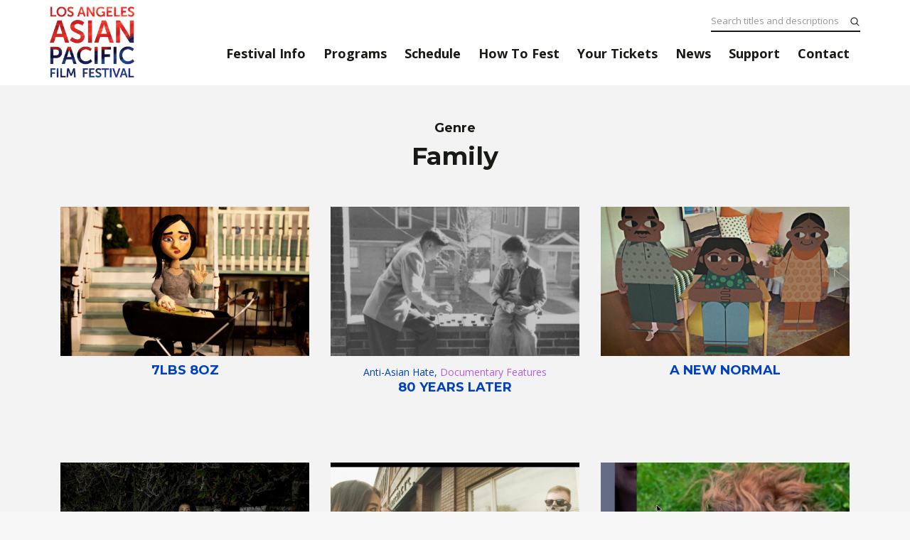

--- FILE ---
content_type: text/html; charset=UTF-8
request_url: https://festival.vcmedia.org/2022/genres/family/
body_size: 23398
content:
<!doctype html>
<html lang="en-US">
<head>
	<meta charset="UTF-8">
	<meta name="viewport" content="width=device-width, initial-scale=1">
	<link rel="profile" href="http://gmpg.org/xfn/11">
	<link rel="stylesheet" href="https://maxcdn.bootstrapcdn.com/bootstrap/4.1.0/css/bootstrap.min.css">
	<title>Family &#8211; 2022 Los Angeles Asian Pacific Film Festival</title>
<meta name='robots' content='max-image-preview:large' />
<link rel='dns-prefetch' href='//js.stripe.com' />
<link rel='dns-prefetch' href='//fonts.googleapis.com' />
<link rel='dns-prefetch' href='//nightjarprod.s3.amazonaws.com' />
		<style type="text/css">
			#wpadminbar #wp-admin-bar-my-networks > .ab-item:first-child:before {
				content: "\f325";
				top: 3px;
			}
		</style>
		<link rel='stylesheet' id='wp-block-library-css' href='https://festival.vcmedia.org/2022/wp-includes/css/dist/block-library/style.min.css?ver=7a75865f' media='all' />
<style id='classic-theme-styles-inline-css'>
/*! This file is auto-generated */
.wp-block-button__link{color:#fff;background-color:#32373c;border-radius:9999px;box-shadow:none;text-decoration:none;padding:calc(.667em + 2px) calc(1.333em + 2px);font-size:1.125em}.wp-block-file__button{background:#32373c;color:#fff;text-decoration:none}
</style>
<style id='global-styles-inline-css'>
:root{--wp--preset--aspect-ratio--square: 1;--wp--preset--aspect-ratio--4-3: 4/3;--wp--preset--aspect-ratio--3-4: 3/4;--wp--preset--aspect-ratio--3-2: 3/2;--wp--preset--aspect-ratio--2-3: 2/3;--wp--preset--aspect-ratio--16-9: 16/9;--wp--preset--aspect-ratio--9-16: 9/16;--wp--preset--color--black: #000000;--wp--preset--color--cyan-bluish-gray: #abb8c3;--wp--preset--color--white: #ffffff;--wp--preset--color--pale-pink: #f78da7;--wp--preset--color--vivid-red: #cf2e2e;--wp--preset--color--luminous-vivid-orange: #ff6900;--wp--preset--color--luminous-vivid-amber: #fcb900;--wp--preset--color--light-green-cyan: #7bdcb5;--wp--preset--color--vivid-green-cyan: #00d084;--wp--preset--color--pale-cyan-blue: #8ed1fc;--wp--preset--color--vivid-cyan-blue: #0693e3;--wp--preset--color--vivid-purple: #9b51e0;--wp--preset--gradient--vivid-cyan-blue-to-vivid-purple: linear-gradient(135deg,rgba(6,147,227,1) 0%,rgb(155,81,224) 100%);--wp--preset--gradient--light-green-cyan-to-vivid-green-cyan: linear-gradient(135deg,rgb(122,220,180) 0%,rgb(0,208,130) 100%);--wp--preset--gradient--luminous-vivid-amber-to-luminous-vivid-orange: linear-gradient(135deg,rgba(252,185,0,1) 0%,rgba(255,105,0,1) 100%);--wp--preset--gradient--luminous-vivid-orange-to-vivid-red: linear-gradient(135deg,rgba(255,105,0,1) 0%,rgb(207,46,46) 100%);--wp--preset--gradient--very-light-gray-to-cyan-bluish-gray: linear-gradient(135deg,rgb(238,238,238) 0%,rgb(169,184,195) 100%);--wp--preset--gradient--cool-to-warm-spectrum: linear-gradient(135deg,rgb(74,234,220) 0%,rgb(151,120,209) 20%,rgb(207,42,186) 40%,rgb(238,44,130) 60%,rgb(251,105,98) 80%,rgb(254,248,76) 100%);--wp--preset--gradient--blush-light-purple: linear-gradient(135deg,rgb(255,206,236) 0%,rgb(152,150,240) 100%);--wp--preset--gradient--blush-bordeaux: linear-gradient(135deg,rgb(254,205,165) 0%,rgb(254,45,45) 50%,rgb(107,0,62) 100%);--wp--preset--gradient--luminous-dusk: linear-gradient(135deg,rgb(255,203,112) 0%,rgb(199,81,192) 50%,rgb(65,88,208) 100%);--wp--preset--gradient--pale-ocean: linear-gradient(135deg,rgb(255,245,203) 0%,rgb(182,227,212) 50%,rgb(51,167,181) 100%);--wp--preset--gradient--electric-grass: linear-gradient(135deg,rgb(202,248,128) 0%,rgb(113,206,126) 100%);--wp--preset--gradient--midnight: linear-gradient(135deg,rgb(2,3,129) 0%,rgb(40,116,252) 100%);--wp--preset--font-size--small: 13px;--wp--preset--font-size--medium: 20px;--wp--preset--font-size--large: 36px;--wp--preset--font-size--x-large: 42px;--wp--preset--spacing--20: 0.44rem;--wp--preset--spacing--30: 0.67rem;--wp--preset--spacing--40: 1rem;--wp--preset--spacing--50: 1.5rem;--wp--preset--spacing--60: 2.25rem;--wp--preset--spacing--70: 3.38rem;--wp--preset--spacing--80: 5.06rem;--wp--preset--shadow--natural: 6px 6px 9px rgba(0, 0, 0, 0.2);--wp--preset--shadow--deep: 12px 12px 50px rgba(0, 0, 0, 0.4);--wp--preset--shadow--sharp: 6px 6px 0px rgba(0, 0, 0, 0.2);--wp--preset--shadow--outlined: 6px 6px 0px -3px rgba(255, 255, 255, 1), 6px 6px rgba(0, 0, 0, 1);--wp--preset--shadow--crisp: 6px 6px 0px rgba(0, 0, 0, 1);}:where(.is-layout-flex){gap: 0.5em;}:where(.is-layout-grid){gap: 0.5em;}body .is-layout-flex{display: flex;}.is-layout-flex{flex-wrap: wrap;align-items: center;}.is-layout-flex > :is(*, div){margin: 0;}body .is-layout-grid{display: grid;}.is-layout-grid > :is(*, div){margin: 0;}:where(.wp-block-columns.is-layout-flex){gap: 2em;}:where(.wp-block-columns.is-layout-grid){gap: 2em;}:where(.wp-block-post-template.is-layout-flex){gap: 1.25em;}:where(.wp-block-post-template.is-layout-grid){gap: 1.25em;}.has-black-color{color: var(--wp--preset--color--black) !important;}.has-cyan-bluish-gray-color{color: var(--wp--preset--color--cyan-bluish-gray) !important;}.has-white-color{color: var(--wp--preset--color--white) !important;}.has-pale-pink-color{color: var(--wp--preset--color--pale-pink) !important;}.has-vivid-red-color{color: var(--wp--preset--color--vivid-red) !important;}.has-luminous-vivid-orange-color{color: var(--wp--preset--color--luminous-vivid-orange) !important;}.has-luminous-vivid-amber-color{color: var(--wp--preset--color--luminous-vivid-amber) !important;}.has-light-green-cyan-color{color: var(--wp--preset--color--light-green-cyan) !important;}.has-vivid-green-cyan-color{color: var(--wp--preset--color--vivid-green-cyan) !important;}.has-pale-cyan-blue-color{color: var(--wp--preset--color--pale-cyan-blue) !important;}.has-vivid-cyan-blue-color{color: var(--wp--preset--color--vivid-cyan-blue) !important;}.has-vivid-purple-color{color: var(--wp--preset--color--vivid-purple) !important;}.has-black-background-color{background-color: var(--wp--preset--color--black) !important;}.has-cyan-bluish-gray-background-color{background-color: var(--wp--preset--color--cyan-bluish-gray) !important;}.has-white-background-color{background-color: var(--wp--preset--color--white) !important;}.has-pale-pink-background-color{background-color: var(--wp--preset--color--pale-pink) !important;}.has-vivid-red-background-color{background-color: var(--wp--preset--color--vivid-red) !important;}.has-luminous-vivid-orange-background-color{background-color: var(--wp--preset--color--luminous-vivid-orange) !important;}.has-luminous-vivid-amber-background-color{background-color: var(--wp--preset--color--luminous-vivid-amber) !important;}.has-light-green-cyan-background-color{background-color: var(--wp--preset--color--light-green-cyan) !important;}.has-vivid-green-cyan-background-color{background-color: var(--wp--preset--color--vivid-green-cyan) !important;}.has-pale-cyan-blue-background-color{background-color: var(--wp--preset--color--pale-cyan-blue) !important;}.has-vivid-cyan-blue-background-color{background-color: var(--wp--preset--color--vivid-cyan-blue) !important;}.has-vivid-purple-background-color{background-color: var(--wp--preset--color--vivid-purple) !important;}.has-black-border-color{border-color: var(--wp--preset--color--black) !important;}.has-cyan-bluish-gray-border-color{border-color: var(--wp--preset--color--cyan-bluish-gray) !important;}.has-white-border-color{border-color: var(--wp--preset--color--white) !important;}.has-pale-pink-border-color{border-color: var(--wp--preset--color--pale-pink) !important;}.has-vivid-red-border-color{border-color: var(--wp--preset--color--vivid-red) !important;}.has-luminous-vivid-orange-border-color{border-color: var(--wp--preset--color--luminous-vivid-orange) !important;}.has-luminous-vivid-amber-border-color{border-color: var(--wp--preset--color--luminous-vivid-amber) !important;}.has-light-green-cyan-border-color{border-color: var(--wp--preset--color--light-green-cyan) !important;}.has-vivid-green-cyan-border-color{border-color: var(--wp--preset--color--vivid-green-cyan) !important;}.has-pale-cyan-blue-border-color{border-color: var(--wp--preset--color--pale-cyan-blue) !important;}.has-vivid-cyan-blue-border-color{border-color: var(--wp--preset--color--vivid-cyan-blue) !important;}.has-vivid-purple-border-color{border-color: var(--wp--preset--color--vivid-purple) !important;}.has-vivid-cyan-blue-to-vivid-purple-gradient-background{background: var(--wp--preset--gradient--vivid-cyan-blue-to-vivid-purple) !important;}.has-light-green-cyan-to-vivid-green-cyan-gradient-background{background: var(--wp--preset--gradient--light-green-cyan-to-vivid-green-cyan) !important;}.has-luminous-vivid-amber-to-luminous-vivid-orange-gradient-background{background: var(--wp--preset--gradient--luminous-vivid-amber-to-luminous-vivid-orange) !important;}.has-luminous-vivid-orange-to-vivid-red-gradient-background{background: var(--wp--preset--gradient--luminous-vivid-orange-to-vivid-red) !important;}.has-very-light-gray-to-cyan-bluish-gray-gradient-background{background: var(--wp--preset--gradient--very-light-gray-to-cyan-bluish-gray) !important;}.has-cool-to-warm-spectrum-gradient-background{background: var(--wp--preset--gradient--cool-to-warm-spectrum) !important;}.has-blush-light-purple-gradient-background{background: var(--wp--preset--gradient--blush-light-purple) !important;}.has-blush-bordeaux-gradient-background{background: var(--wp--preset--gradient--blush-bordeaux) !important;}.has-luminous-dusk-gradient-background{background: var(--wp--preset--gradient--luminous-dusk) !important;}.has-pale-ocean-gradient-background{background: var(--wp--preset--gradient--pale-ocean) !important;}.has-electric-grass-gradient-background{background: var(--wp--preset--gradient--electric-grass) !important;}.has-midnight-gradient-background{background: var(--wp--preset--gradient--midnight) !important;}.has-small-font-size{font-size: var(--wp--preset--font-size--small) !important;}.has-medium-font-size{font-size: var(--wp--preset--font-size--medium) !important;}.has-large-font-size{font-size: var(--wp--preset--font-size--large) !important;}.has-x-large-font-size{font-size: var(--wp--preset--font-size--x-large) !important;}
:where(.wp-block-post-template.is-layout-flex){gap: 1.25em;}:where(.wp-block-post-template.is-layout-grid){gap: 1.25em;}
:where(.wp-block-columns.is-layout-flex){gap: 2em;}:where(.wp-block-columns.is-layout-grid){gap: 2em;}
:root :where(.wp-block-pullquote){font-size: 1.5em;line-height: 1.6;}
</style>
<link rel='stylesheet' id='google-fonts-css' href='https://fonts.googleapis.com/css?family=Open+Sans%3A400%2C700%2Ci%7CMontserrat%3A400%2C700%2Ci&#038;ver=7a75865f' media='all' />
<link rel='stylesheet' id='outdatedbrowser-css' href='https://festival.vcmedia.org/content/vendor/static/outdatedbrowser/outdatedbrowser.min.css?ver=7a75865f' media='screen' />
<link rel='stylesheet' id='site-theme-css' href='https://nightjarprod.s3.amazonaws.com/var/www/popcorn-pass-web/html/core/wp-content/blogs.dir/52/files/sites/52/css/site-theme-1684558578.css?ver=7a75865f' media='all' />
<script src="https://festival.vcmedia.org/content/themes/exhibition/assets/js/vendor/focus-visible.js?ver=7a75865f" id="focus-visible-js"></script>
<script src="https://festival.vcmedia.org/2022/wp-includes/js/jquery/jquery.min.js?ver=7a75865f" id="jquery-core-js"></script>
<script src="https://festival.vcmedia.org/2022/wp-includes/js/jquery/jquery-migrate.min.js?ver=7a75865f" id="jquery-migrate-js"></script>
<script src="https://js.stripe.com/v3?ver=7a75865f" id="stripe-v3-js"></script>
<script src="https://festival.vcmedia.org/content/themes/exhibition/assets/js/filters.js?ver=7a75865f" id="filters-js-js"></script>
<script crossorigin='anonymous' src="https://festival.vcmedia.org/content/vendor/static/sentry/browser.js?ver=7a75865f" id="sentry-browser-js"></script>
<script id="sentry-browser-js-after">
Sentry.init({
					dsn: "https://6aa85eaff93bdf59ef664bbad3805a81@o25714.ingest.sentry.io/4505708046516224",
					release: "7a75865f",
					environment: "production",
					attachStacktrace: true,
					replaysSessionSampleRate: 0.1,
					replaysOnErrorSampleRate: 1.0,
					integrations: [
					    new Sentry.Replay(),
					],
					ignoreErrors: [
						"ResizeObserver loop completed with undelivered notifications.",
						"TB_WIDTH is not defined",
						"Cannot redefine property: googletag",
						/^NS_ERROR_.*$/,
						/Blocked a frame with origin "https?:\/\/festival.vcmedia.org" from accessing a frame with origin "https?\:\/\/(www\.youtube|fast\.wistia|player\.vimeo)\.(com|net)"/,
						"null is not an object (evaluating 'elt.parentNode')",
						"Cannot read property 'log' of undefined",
						"document.getElementsByClassName.ToString",
						"wistia",
						"sourceforge.htmlunit",
						"MoatMAK",
						"vid_mate_check",
						"tubular",
						"trumeasure"
					],
					denyUrls: [
						/cdncache\-[a-z]\.akamaihd\.net/,
						/\.kaspersky-labs\.com/,
						/\.addthis\.com/,
						/\/assets\/external\/E-v1.js/,
						/fast\.wistia\.com/
					],
					includePaths: [/https?:\/\/(.*\.)?festival.vcmedia.org/]
				});
</script>
<link rel="https://api.w.org/" href="https://festival.vcmedia.org/2022/wp-json/" />		<meta name="title" content="2022 Los Angeles Asian Pacific Film Festival">
		<meta name="description" content="Presented by Visual Communications.">
				<!-- Google tag (gtag.js) -->
		<script async src="https://www.googletagmanager.com/gtag/js?id=G-W7KYKWTCYX"></script>
		<script>
			window.dataLayer = window.dataLayer || [];

			function gtag() {dataLayer.push( arguments );}

			gtag( 'js', new Date() );
			gtag( 'config', 'G-W7KYKWTCYX' );

					</script>
				<meta name="twitter:card" content="summary_large_image">
		<meta name="twitter:title" content="SKIN CAN BREATH">
		<meta name="twitter:description" content="A Cambodian-American teenager finds home inside the water of his high school pool.">

		<meta property="og:site_name" content="2022 Los Angeles Asian Pacific Film Festival">

		<meta property="og:title" content="SKIN CAN BREATH">
		<meta property="og:description" content="A Cambodian-American teenager finds home inside the water of his high school pool.">
					<meta property="og:url" content="https://festival.vcmedia.org/2022/movies/skin-can-breath/">
							<meta property="og:image" content="https://s3.amazonaws.com/nightjarprod/content/uploads/sites/228/2022/05/08092623/SKINCANBREATHE_Still7-1024x512.jpg">
				<link rel="image_src" href="https://s3.amazonaws.com/nightjarprod/content/uploads/sites/228/2022/05/08092623/SKINCANBREATHE_Still7-1024x512.jpg">
				<meta name="twitter:image" content="https://s3.amazonaws.com/nightjarprod/content/uploads/sites/228/2022/05/08092623/SKINCANBREATHE_Still7-1024x512.jpg">
						<meta property="og:image" content="https://s3.amazonaws.com/nightjarprod/content/uploads/sites/228/2022/04/08111844/LAAPFF_BlockTextLogo_BG-overlay-wo-VC1-1024x857.png">
			<link rel="image_src" href="https://s3.amazonaws.com/nightjarprod/content/uploads/sites/228/2022/04/08111844/LAAPFF_BlockTextLogo_BG-overlay-wo-VC1-1024x857.png">
							<script>
			var STRIPE_PUBLIC_KEY = 'pk_live_yB9qOTfV9lIWteo5GtnvpPuV00AeAJtv9T';
			var STRIPE_CONNECTED_ACCOUNT_ID = '';

			
			var BOOKING_FEE = parseFloat( '1' );

			const ticketLimitOnWebsite = parseInt('6');
		</script>
		<link rel="icon" href="https://s3.amazonaws.com/nightjarprod/content/uploads/sites/228/2022/04/01154918/cropped-LAAPFF2022_BlockTextLogo1-32x32.png" sizes="32x32" />
<link rel="icon" href="https://s3.amazonaws.com/nightjarprod/content/uploads/sites/228/2022/04/01154918/cropped-LAAPFF2022_BlockTextLogo1-192x192.png" sizes="192x192" />
<link rel="apple-touch-icon" href="https://s3.amazonaws.com/nightjarprod/content/uploads/sites/228/2022/04/01154918/cropped-LAAPFF2022_BlockTextLogo1-180x180.png" />
<meta name="msapplication-TileImage" content="https://s3.amazonaws.com/nightjarprod/content/uploads/sites/228/2022/04/01154918/cropped-LAAPFF2022_BlockTextLogo1-270x270.png" />
		<style id="wp-custom-css">
			/*
You can add your own CSS here.
 
Click the help icon above to learn more.
*/

#masthead {
border-bottom: 2px solid #fff;
}

.sponsors-widget h4 {
text-align: center;
}

/* Hide "More News" */
.news-teasers,
.blog-single .news-teasers,
.blog-archive .news-teasers {
    display: none !important;
}		</style>
		</head>
<body class="archive tax-genre term-family term-1209 wp-custom-logo">
<div id="page" class="site">

	<a class="skip-to-content screen-reader-text" id="skip-to-content" href="#content" tabindex="0">Skip to Content</a>

	<div id="masthead" class="site-header">

		<div class="container">
			<div class="row">

				<header class="site-branding col">
					<div class="site-logo">
						<a href="https://festival.vcmedia.org/2022/" class="custom-logo-link" rel="home"><img width="1896" height="1587" src="https://s3.amazonaws.com/nightjarprod/content/uploads/sites/228/2022/04/08111844/LAAPFF_BlockTextLogo_BG-overlay-wo-VC1.png" class="custom-logo" alt="2022 Los Angeles Asian Pacific Film Festival" decoding="async" fetchpriority="high" srcset="https://s3.amazonaws.com/nightjarprod/content/uploads/sites/228/2022/04/08111844/LAAPFF_BlockTextLogo_BG-overlay-wo-VC1.png 1896w, https://s3.amazonaws.com/nightjarprod/content/uploads/sites/228/2022/04/08111844/LAAPFF_BlockTextLogo_BG-overlay-wo-VC1-300x251.png 300w, https://s3.amazonaws.com/nightjarprod/content/uploads/sites/228/2022/04/08111844/LAAPFF_BlockTextLogo_BG-overlay-wo-VC1-1024x857.png 1024w, https://s3.amazonaws.com/nightjarprod/content/uploads/sites/228/2022/04/08111844/LAAPFF_BlockTextLogo_BG-overlay-wo-VC1-768x643.png 768w, https://s3.amazonaws.com/nightjarprod/content/uploads/sites/228/2022/04/08111844/LAAPFF_BlockTextLogo_BG-overlay-wo-VC1-1536x1286.png 1536w" sizes="(max-width: 1896px) 100vw, 1896px" /></a>					</div>

									</header><!-- .site-branding -->

				<div id="navigation">

											<nav id="site-navigation" class="main-navigation col">

							<div class="menu-toggle" role="button" tabindex="0" aria-controls="primary-menu" aria-expanded="false">
								<div id="menu-toggle__open" aria-label="Open Menu" aria-hidden="false"><span class="hamburger-icon"><svg width="512px" height="512px" viewBox="0 0 512 512" xmlns="http://www.w3.org/2000/svg" preserveAspectRatio="xMidYMid meet"><path fill="#000" d="M32 96v64h448V96H32zm0 128v64h448v-64H32zm0 128v64h448v-64H32z"/></svg></span><span>Menu</span></div>
								<div id="menu-toggle__close" aria-label="Close Menu" aria-hidden="true"><span class="close-icon"><svg id="Layer_1" xmlns="http://www.w3.org/2000/svg" xmlns:xlink="http://www.w3.org/1999/xlink" x="0px" y="0px"
	 viewBox="0 0 371.23 371.23" preserveAspectRatio="xMidYMid meet" xml:space="preserve">
<polygon points="371.23,21.213 350.018,0 185.615,164.402 21.213,0 0,21.213 164.402,185.615 0,350.018 21.213,371.23
	185.615,206.828 350.018,371.23 371.23,350.018 206.828,185.615 "/>
	<g>
	</g>
	<g>
	</g>
	<g>
	</g>
	<g>
	</g>
	<g>
	</g>
	<g>
	</g>
	<g>
	</g>
	<g>
	</g>
	<g>
	</g>
	<g>
	</g>
	<g>
	</g>
	<g>
	</g>
	<g>
	</g>
	<g>
	</g>
	<g>
	</g>
</svg>
</span><span>Close</span></div>
							</div>

							<div class="main-nav-container" aria-hidden="false">
																	<form action="https://festival.vcmedia.org/2022" method="get">
										<input id="primary-nav-search" tabindex="-1" aria-label="Search films and events" type="text" placeholder="Search films and events" name="s" value="" />
									</form>
								
								<div class="menu-main-menu-container"><ul id="primary-menu" class="menu"><li id="menu-item-11936" class="menu-item menu-item-type-post_type menu-item-object-page menu-item-has-children menu-item-11936"><a href="https://festival.vcmedia.org/2022/festival-info/" aria-expanded="false">Festival Info</a>
<ul class="sub-menu">
	<li id="menu-item-11940" class="menu-item menu-item-type-post_type menu-item-object-page menu-item-11940"><a href="https://festival.vcmedia.org/2022/welcome-to-the-los-angeles-asian-pacific-film-festival/">Welcome</a></li>
	<li id="menu-item-11950" class="menu-item menu-item-type-post_type menu-item-object-page menu-item-11950"><a href="https://festival.vcmedia.org/2022/art/">About Our Art</a></li>
	<li id="menu-item-11942" class="menu-item menu-item-type-post_type menu-item-object-page menu-item-11942"><a href="https://festival.vcmedia.org/2022/venues-parking/">Venues &amp; Parking</a></li>
	<li id="menu-item-11949" class="menu-item menu-item-type-post_type menu-item-object-page menu-item-11949"><a href="https://festival.vcmedia.org/2022/laapff-community-agreements/">LAAPFF Community Agreements</a></li>
	<li id="menu-item-11946" class="menu-item menu-item-type-post_type menu-item-object-page menu-item-11946"><a href="https://festival.vcmedia.org/2022/programmers/">Programmers</a></li>
	<li id="menu-item-12768" class="menu-item menu-item-type-post_type menu-item-object-page menu-item-12768"><a href="https://festival.vcmedia.org/2022/funders/">Funders</a></li>
</ul>
</li>
<li id="menu-item-12349" class="menu-item menu-item-type-post_type menu-item-object-page menu-item-has-children menu-item-12349"><a href="https://festival.vcmedia.org/2022/our-programs/" aria-expanded="false">Programs</a>
<ul class="sub-menu">
	<li id="menu-item-11939" class="menu-item menu-item-type-post_type menu-item-object-page menu-item-11939"><a href="https://festival.vcmedia.org/2022/all-films-events/">All Films &amp; Events</a></li>
	<li id="menu-item-11935" class="menu-item menu-item-type-post_type menu-item-object-page menu-item-11935"><a href="https://festival.vcmedia.org/2022/festival-sections/">Festival Sections</a></li>
	<li id="menu-item-12567" class="menu-item menu-item-type-post_type menu-item-object-page menu-item-12567"><a href="https://festival.vcmedia.org/2022/free-programs/">Free Programs</a></li>
	<li id="menu-item-11938" class="menu-item menu-item-type-post_type menu-item-object-page menu-item-11938"><a href="https://festival.vcmedia.org/2022/c3/">C3</a></li>
	<li id="menu-item-12675" class="menu-item menu-item-type-custom menu-item-object-custom menu-item-12675"><a href="https://festival.vcmedia.org/2022/programs/armed-with-a-camera-vol-2022/">Armed With a Camera vol. 2022</a></li>
	<li id="menu-item-12769" class="menu-item menu-item-type-custom menu-item-object-custom menu-item-12769"><a href="https://festival.vcmedia.org/2022/programs/digital-histories-2022/">Digital Histories 2022</a></li>
	<li id="menu-item-12676" class="menu-item menu-item-type-custom menu-item-object-custom menu-item-12676"><a href="https://festival.vcmedia.org/2022/sections/pacific-cinewaves/">Pacific Cinewaves</a></li>
</ul>
</li>
<li id="menu-item-11944" class="menu-item menu-item-type-post_type menu-item-object-page menu-item-11944"><a href="https://festival.vcmedia.org/2022/schedule/">Schedule</a></li>
<li id="menu-item-11951" class="menu-item menu-item-type-post_type menu-item-object-page menu-item-11951"><a href="https://festival.vcmedia.org/2022/how-to-fest/">How To Fest</a></li>
<li id="menu-item-12334" class="menu-item menu-item-type-custom menu-item-object-custom menu-item-12334"><a href="https://laapff2022.eventive.org/schedule">Your Tickets</a></li>
<li id="menu-item-12565" class="menu-item menu-item-type-taxonomy menu-item-object-category menu-item-12565"><a href="https://festival.vcmedia.org/2022/category/2022-laapff-news/">News</a></li>
<li id="menu-item-11943" class="menu-item menu-item-type-post_type menu-item-object-page menu-item-11943"><a href="https://festival.vcmedia.org/2022/support/">Support</a></li>
<li id="menu-item-11937" class="menu-item menu-item-type-post_type menu-item-object-page menu-item-11937"><a href="https://festival.vcmedia.org/2022/contact/">Contact</a></li>
</ul></div>							</div>
						</nav><!-- #site-navigation -->
					
											<div id="aux-area">

							
															<div id="site-search">
									<form action="https://festival.vcmedia.org/2022" method="get">
										<input id="auxiliary-nav-search" aria-label="Search titles and descriptions" type="text" placeholder="Search titles and descriptions" name="s" value="">
										<input type="submit" value="submit" />
									</form>
								</div>
							
						</div><!-- #aux-area -->
					
				</div><!-- #navigation -->

			</div><!-- .row -->
		</div><!-- .container -->

	</div><!-- #masthead -->

	<div id="content" class="site-content">
		<div class="floating-cart empty">
			<input type="hidden" id="filmbot_checkout_nonce" name="filmbot_checkout_nonce" value="8612eaeacf" /><input type="hidden" name="_wp_http_referer" value="/2022/genres/family/" />			<a href="https://festival.vcmedia.org/2022/cart-checkout/" tabindex="-1">
				<svg xmlns="http://www.w3.org/2000/svg" width="24" height="24" viewBox="0 0 24 24"><path d="M24 3l-.743 2h-1.929l-3.474 12h-13.239l-4.615-11h16.812l-.564 2h-13.24l2.937 7h10.428l3.432-12h4.195zm-15.5 15c-.828 0-1.5.672-1.5 1.5 0 .829.672 1.5 1.5 1.5s1.5-.671 1.5-1.5c0-.828-.672-1.5-1.5-1.5zm6.9-7-1.9 7c-.828 0-1.5.671-1.5 1.5s.672 1.5 1.5 1.5 1.5-.671 1.5-1.5c0-.828-.672-1.5-1.5-1.5z"/></svg>				<div class="quantity">0</div>
				<div class="cart-link">CART</div>
				<div class="amount">
										<span class="price">$0.00</span>
				</div>
			</a>
		</div>
	</div>
	<main class="container">
		<div class="post-archives">
			<h4 class="tax-title">Genre</h4>
			<h2>Family</h2>
			<h3></h3>
			<div class="items-list">
	<div class="row">
						<div class="col-sm-6 col-lg-4 item-holder post-11983 movie type-movie status-publish has-post-thumbnail hentry genre-animation genre-comedy genre-drama genre-family genre-women country-usa film_type-short language-english">
	<a href="https://festival.vcmedia.org/2022/movies/7lbs-8oz/">
		<div class="item">
			<img width="1000" height="600" src="https://s3.amazonaws.com/nightjarprod/content/uploads/sites/228/2022/03/29004618/7lbs8oz_003-1000x600.jpg" class="attachment-standard-thumbnail size-standard-thumbnail wp-post-image" alt="" decoding="async" loading="lazy" />
							<h3 class="item__title">7LBS 8OZ</h3>
			
			
		</div>
		<div class="item-overlay" >
			<div>
				<span class="item-overlay__subtitle">Film</span>
				<strong class="item-overlay__title">7LBS 8OZ</strong>
				<span class="item-overlay__terms">Directed by Yoo Lee</span>				When a young mother moves into a neighborhood, her preconceptions are challenged by the neighbors who show her&hellip;			</div>
		</div>
	</a>
</div>
							<div class="col-sm-6 col-lg-4 item-holder post-12660 movie type-movie status-publish has-post-thumbnail hentry genre-coming-of-age genre-documentary genre-family genre-history country-usa film_type-feature language-english section-antiasianhate section-documentary-features">
	<a href="https://festival.vcmedia.org/2022/movies/80-years-later/">
		<div class="item">
			<img width="1000" height="600" src="https://s3.amazonaws.com/nightjarprod/content/uploads/sites/228/2022/04/08212857/80-YEARS-LATER1-1000x600.png" class="attachment-standard-thumbnail size-standard-thumbnail wp-post-image" alt="" decoding="async" loading="lazy" />				<span class="item__subtitle section"><span>Anti-Asian Hate</span>, <span style="color: #b25ce8">Documentary Features</span></span>
			
							<h3 class="item__title">80 YEARS LATER</h3>
			
			
		</div>
		<div class="item-overlay" >
			<div>
				<span class="item-overlay__subtitle">Film</span>
				<strong class="item-overlay__title">80 YEARS LATER</strong>
				<span class="item-overlay__terms">Directed by Celine Parreñas Shimizu</span>				80 YEARS LATER explores the racial inheritance of Japanese American family incarceration during World War II through multigenerational&hellip;			</div>
		</div>
	</a>
</div>
							<div class="col-sm-6 col-lg-4 item-holder post-12056 movie type-movie status-publish has-post-thumbnail hentry genre-family genre-international country-india country-usa film_type-short language-english">
	<a href="https://festival.vcmedia.org/2022/movies/a-new-normal/">
		<div class="item">
			<img width="1000" height="600" src="https://s3.amazonaws.com/nightjarprod/content/uploads/sites/228/2022/03/29165726/a-new-normal_still_01-1000x600.jpg" class="attachment-standard-thumbnail size-standard-thumbnail wp-post-image" alt="" decoding="async" loading="lazy" />
							<h3 class="item__title">A NEW NORMAL</h3>
			
			
		</div>
		<div class="item-overlay" >
			<div>
				<span class="item-overlay__subtitle">Film</span>
				<strong class="item-overlay__title">A NEW NORMAL</strong>
				<span class="item-overlay__terms">Directed by Asavari Kumar</span>				A story about warmth, hope and family in the new normal.			</div>
		</div>
	</a>
</div>
							<div class="col-sm-6 col-lg-4 item-holder post-12371 movie type-movie status-publish has-post-thumbnail hentry genre-arthouse genre-documentary genre-experimental genre-family country-usa film_type-short language-english language-japanese">
	<a href="https://festival.vcmedia.org/2022/movies/a-video-segment-from-relative-audience/">
		<div class="item">
			<img width="1000" height="600" src="https://s3.amazonaws.com/nightjarprod/content/uploads/sites/228/2022/04/04133846/2-Relative-Audience_Marina-Fukushima_photographer-Isak-Immanuel-s-1000x600.jpg" class="attachment-standard-thumbnail size-standard-thumbnail wp-post-image" alt="" decoding="async" loading="lazy" />
							<h3 class="item__title">A video segment from: Relative Audience</h3>
			
			
		</div>
		<div class="item-overlay" >
			<div>
				<span class="item-overlay__subtitle">Film</span>
				<strong class="item-overlay__title">A video segment from: Relative Audience</strong>
				<span class="item-overlay__terms">Directed by Marina Fukushima</span>				With portraiture and dance, the video reflects on the uncertainties of aging and the difficulties of caring for&hellip;			</div>
		</div>
	</a>
</div>
							<div class="col-sm-6 col-lg-4 item-holder post-11904 movie type-movie status-publish has-post-thumbnail hentry genre-family genre-social-issues country-usa film_type-feature language-english section-antiasianhate section-documentary-features">
	<a href="https://festival.vcmedia.org/2022/movies/bad-axe/">
		<div class="item">
			<img width="1000" height="600" src="https://s3.amazonaws.com/nightjarprod/content/uploads/sites/228/2022/04/31185521/BA_JACLYN-NAZI-1000x600.jpg" class="attachment-standard-thumbnail size-standard-thumbnail wp-post-image" alt="" decoding="async" loading="lazy" />				<span class="item__subtitle section"><span>Anti-Asian Hate</span>, <span style="color: #b25ce8">Documentary Features</span></span>
			
							<h3 class="item__title">BAD AXE</h3>
			
			
		</div>
		<div class="item-overlay" >
			<div>
				<span class="item-overlay__subtitle">Film</span>
				<strong class="item-overlay__title">BAD AXE</strong>
				<span class="item-overlay__terms">Directed by David Siev</span>				This raw, slice of life documentary delivers a heart achingly beautiful story of a Cambodian-American family being tested&hellip;			</div>
		</div>
	</a>
</div>
							<div class="col-sm-6 col-lg-4 item-holder post-12233 movie type-movie status-publish has-post-thumbnail hentry genre-family genre-human-rights genre-women country-uk film_type-short language-arabic language-english">
	<a href="https://festival.vcmedia.org/2022/movies/born-in-damascus/">
		<div class="item">
			<img width="1000" height="600" src="https://s3.amazonaws.com/nightjarprod/content/uploads/sites/228/2022/03/30154846/Born-in-Damascus-still-1-1000x600.jpg" class="attachment-standard-thumbnail size-standard-thumbnail wp-post-image" alt="" decoding="async" loading="lazy" />
							<h3 class="item__title">BORN IN DAMASCUS</h3>
			
			
		</div>
		<div class="item-overlay" >
			<div>
				<span class="item-overlay__subtitle">Film</span>
				<strong class="item-overlay__title">BORN IN DAMASCUS</strong>
				<span class="item-overlay__terms">Directed by Laura Wadha</span>				After ten years apart, a Scottish filmmaker tries to reconnect with her Syrian cousin, their paths separated by&hellip;			</div>
		</div>
	</a>
</div>
							<div class="col-sm-6 col-lg-4 item-holder post-12157 movie type-movie status-publish has-post-thumbnail hentry genre-drama genre-family country-south-korea country-usa film_type-short language-english language-korean">
	<a href="https://festival.vcmedia.org/2022/movies/busan-1999/">
		<div class="item">
			<img width="1000" height="600" src="https://s3.amazonaws.com/nightjarprod/content/uploads/sites/228/2022/03/29214237/Busan-1999-Still-2-1000x600.png" class="attachment-standard-thumbnail size-standard-thumbnail wp-post-image" alt="" decoding="async" loading="lazy" />
							<h3 class="item__title">BUSAN, 1999</h3>
			
			
		</div>
		<div class="item-overlay" >
			<div>
				<span class="item-overlay__subtitle">Film</span>
				<strong class="item-overlay__title">BUSAN, 1999</strong>
				<span class="item-overlay__terms">Directed by Thomas Kim</span>				An expecting Korean-American woman returns to her mother's rustic home. They bathe and scrub each other, searching for&hellip;			</div>
		</div>
	</a>
</div>
							<div class="col-sm-6 col-lg-4 item-holder post-12367 movie type-movie status-publish has-post-thumbnail hentry genre-action genre-drama genre-family country-usa film_type-short language-english">
	<a href="https://festival.vcmedia.org/2022/movies/can-you-can-christmas/">
		<div class="item">
			<img width="792" height="437" src="https://s3.amazonaws.com/nightjarprod/content/uploads/sites/228/2022/04/04133117/239946AB-4E55-4097-9EEB-1D4DF0C8DE8C.png" class="attachment-standard-thumbnail size-standard-thumbnail wp-post-image" alt="" decoding="async" loading="lazy" srcset="https://s3.amazonaws.com/nightjarprod/content/uploads/sites/228/2022/04/04133117/239946AB-4E55-4097-9EEB-1D4DF0C8DE8C.png 792w, https://s3.amazonaws.com/nightjarprod/content/uploads/sites/228/2022/04/04133117/239946AB-4E55-4097-9EEB-1D4DF0C8DE8C-300x166.png 300w, https://s3.amazonaws.com/nightjarprod/content/uploads/sites/228/2022/04/04133117/239946AB-4E55-4097-9EEB-1D4DF0C8DE8C-768x424.png 768w" sizes="(max-width: 792px) 100vw, 792px" />
							<h3 class="item__title">CAN YOU CAN CHRISTMAS?</h3>
			
			
		</div>
		<div class="item-overlay" >
			<div>
				<span class="item-overlay__subtitle">Film</span>
				<strong class="item-overlay__title">CAN YOU CAN CHRISTMAS?</strong>
				<span class="item-overlay__terms">Directed by Grayson McGuire, Shiori Kamijo</span>				Not every family dinner can go as planned, experience the duality of a perfect family function and a&hellip;			</div>
		</div>
	</a>
</div>
							<div class="col-sm-6 col-lg-4 item-holder post-12112 movie type-movie status-publish has-post-thumbnail hentry genre-family genre-women country-canada film_type-short language-english language-filipino">
	<a href="https://festival.vcmedia.org/2022/movies/care/">
		<div class="item">
			<img width="1000" height="600" src="https://s3.amazonaws.com/nightjarprod/content/uploads/sites/228/2022/03/29182202/D494FCA1-539A-4FCE-8250-000DFB05AEB9-1000x600.jpeg" class="attachment-standard-thumbnail size-standard-thumbnail wp-post-image" alt="" decoding="async" loading="lazy" />
							<h3 class="item__title">CARE</h3>
			
			
		</div>
		<div class="item-overlay" >
			<div>
				<span class="item-overlay__subtitle">Film</span>
				<strong class="item-overlay__title">CARE</strong>
				<span class="item-overlay__terms">Directed by Kent Donguines</span>				Kalinga shares the stories of several Filipina caregivers and nannies in Vancouver, bearing witness to their sacrifices as&hellip;			</div>
		</div>
	</a>
</div>
							<div class="col-sm-6 col-lg-4 item-holder post-12194 movie type-movie status-publish has-post-thumbnail hentry genre-family genre-social-issues country-usa film_type-short language-english language-khmer">
	<a href="https://festival.vcmedia.org/2022/movies/conversations-at-the-register/">
		<div class="item">
			<img width="1000" height="600" src="https://s3.amazonaws.com/nightjarprod/content/uploads/sites/228/2022/03/30131155/CATR_Still_12-1000x600.jpg" class="attachment-standard-thumbnail size-standard-thumbnail wp-post-image" alt="" decoding="async" loading="lazy" />
							<h3 class="item__title">CONVERSATIONS AT THE REGISTER</h3>
			
			
		</div>
		<div class="item-overlay" >
			<div>
				<span class="item-overlay__subtitle">Film</span>
				<strong class="item-overlay__title">CONVERSATIONS AT THE REGISTER</strong>
				<span class="item-overlay__terms">Directed by Brandon Soun, Lan Nguyen</span>				Community organizing saved KH Supermarket from demolition two years ago, but after a long fight against gentrification, the&hellip;			</div>
		</div>
	</a>
</div>
							<div class="col-sm-6 col-lg-4 item-holder post-12906 movie type-movie status-publish has-post-thumbnail hentry genre-documentary genre-family genre-human-rights country-usa film_type-short language-english language-hindi language-punjabi section-antiasianhate">
	<a href="https://festival.vcmedia.org/2022/movies/crossroads/">
		<div class="item">
			<img width="1000" height="600" src="https://s3.amazonaws.com/nightjarprod/content/uploads/sites/228/2022/04/11233347/101Promotional_Crossroads-1000x600.jpg" class="attachment-standard-thumbnail size-standard-thumbnail wp-post-image" alt="" decoding="async" loading="lazy" />				<span class="item__subtitle section"><span>Anti-Asian Hate</span></span>
			
							<h3 class="item__title">CROSSROADS</h3>
			
			
		</div>
		<div class="item-overlay" >
			<div>
				<span class="item-overlay__subtitle">Film</span>
				<strong class="item-overlay__title">CROSSROADS</strong>
				<span class="item-overlay__terms">Directed by Sarita Khurana</span>				In the aftermath of the FedEx mass shooting in Indianapolis, the Sikh community grieves the loss of four&hellip;			</div>
		</div>
	</a>
</div>
							<div class="col-sm-6 col-lg-4 item-holder post-12079 movie type-movie status-publish has-post-thumbnail hentry genre-coming-of-age genre-drama genre-family genre-international genre-women country-usa film_type-short language-english language-madarin language-shanghainese">
	<a href="https://festival.vcmedia.org/2022/movies/de-closin-night/">
		<div class="item">
			<img width="1000" height="600" src="https://s3.amazonaws.com/nightjarprod/content/uploads/sites/228/2022/03/29173225/IMG_0700-1000x600.jpg" class="attachment-standard-thumbnail size-standard-thumbnail wp-post-image" alt="" decoding="async" loading="lazy" />
							<h3 class="item__title">de closin night</h3>
			
			
		</div>
		<div class="item-overlay" >
			<div>
				<span class="item-overlay__subtitle">Film</span>
				<strong class="item-overlay__title">de closin night</strong>
				<span class="item-overlay__terms">Directed by Shicong Zhu</span>				A Chinese theater student tries to Americanize her accent for a performance so hard that the line between&hellip;			</div>
		</div>
	</a>
</div>
							<div class="col-sm-6 col-lg-4 item-holder post-12225 movie type-movie status-publish has-post-thumbnail hentry genre-drama genre-family genre-women country-usa film_type-short language-english">
	<a href="https://festival.vcmedia.org/2022/movies/dear-mama/">
		<div class="item">
			<img width="1000" height="600" src="https://s3.amazonaws.com/nightjarprod/content/uploads/sites/228/2022/03/30153649/DearMama_Still1-1000x600.jpg" class="attachment-standard-thumbnail size-standard-thumbnail wp-post-image" alt="" decoding="async" loading="lazy" />
							<h3 class="item__title">DEAR MAMA</h3>
			
			
		</div>
		<div class="item-overlay" >
			<div>
				<span class="item-overlay__subtitle">Film</span>
				<strong class="item-overlay__title">DEAR MAMA</strong>
				<span class="item-overlay__terms">Directed by Winter Dunn</span>				The death of Tupac draws different reactions from a father and his young daughter, forcing them to confront&hellip;			</div>
		</div>
	</a>
</div>
							<div class="col-sm-6 col-lg-4 item-holder post-12185 movie type-movie status-publish has-post-thumbnail hentry genre-experimental genre-family genre-history country-usa film_type-short language-tagalog">
	<a href="https://festival.vcmedia.org/2022/movies/dear-nanay/">
		<div class="item">
			<img width="1000" height="600" src="https://s3.amazonaws.com/nightjarprod/content/uploads/sites/228/2022/03/30125420/Dear-Nanay_still_1-1000x600.jpg" class="attachment-standard-thumbnail size-standard-thumbnail wp-post-image" alt="" decoding="async" loading="lazy" />
							<h3 class="item__title">DEAR NANAY</h3>
			
			
		</div>
		<div class="item-overlay" >
			<div>
				<span class="item-overlay__subtitle">Film</span>
				<strong class="item-overlay__title">DEAR NANAY</strong>
				<span class="item-overlay__terms">Directed by Frances Grace Mortel</span>				A love letter explores the filmmaker's early memories in the Philippines and her search for refuge from pandemic&hellip;			</div>
		</div>
	</a>
</div>
							<div class="col-sm-6 col-lg-4 item-holder post-12002 movie type-movie status-publish has-post-thumbnail hentry genre-coming-of-age genre-drama genre-family genre-refugee genre-women country-usa film_type-short language-english">
	<a href="https://festival.vcmedia.org/2022/movies/elvis-of-laos/">
		<div class="item">
			<img width="1000" height="600" src="https://s3.amazonaws.com/nightjarprod/content/uploads/sites/228/2022/03/29011045/ElvisOfLaos-2-1000x600.jpg" class="attachment-standard-thumbnail size-standard-thumbnail wp-post-image" alt="" decoding="async" loading="lazy" />
							<h3 class="item__title">ELVIS OF LAOS</h3>
			
			
		</div>
		<div class="item-overlay" >
			<div>
				<span class="item-overlay__subtitle">Film</span>
				<strong class="item-overlay__title">ELVIS OF LAOS</strong>
				<span class="item-overlay__terms">Directed by Van Ditthavong</span>				Through dance and conversations - a famous Lao singer, his son, and granddaughter examine the artist's inspirations after&hellip;			</div>
		</div>
	</a>
</div>
							<div class="col-sm-6 col-lg-4 item-holder post-12007 movie type-movie status-publish has-post-thumbnail hentry genre-experimental genre-family genre-international genre-psychology genre-women country-usa film_type-short language-cantonese language-english">
	<a href="https://festival.vcmedia.org/2022/movies/empire-melodious-mind/">
		<div class="item">
			<img width="1000" height="600" src="https://s3.amazonaws.com/nightjarprod/content/uploads/sites/228/2022/03/29011701/Empire-Of-My-Melodious-Mind_Jeannette-Louie_Still-02-1000x600.jpg" class="attachment-standard-thumbnail size-standard-thumbnail wp-post-image" alt="" decoding="async" loading="lazy" />
							<h3 class="item__title">EMPIRE OF MY MELODIOUS MIND</h3>
			
			
		</div>
		<div class="item-overlay" >
			<div>
				<span class="item-overlay__subtitle">Film</span>
				<strong class="item-overlay__title">EMPIRE OF MY MELODIOUS MIND</strong>
				<span class="item-overlay__terms">Directed by Jeannette Louie</span>				In the space of a moment, perception embarks on an epic journey through the memories forming the identity&hellip;			</div>
		</div>
	</a>
</div>
							<div class="col-sm-6 col-lg-4 item-holder post-11879 movie type-movie status-publish has-post-thumbnail hentry genre-documentary genre-family genre-history country-south-korea country-usa film_type-feature language-english language-korean section-antiasianhate section-documentary-features">
	<a href="https://festival.vcmedia.org/2022/movies/free-chol-soo-lee/">
		<div class="item">
			<img width="1000" height="600" src="https://s3.amazonaws.com/nightjarprod/content/uploads/sites/228/2022/03/27235110/01-Free_Chol_Soo_Lee-1000x600.jpg" class="attachment-standard-thumbnail size-standard-thumbnail wp-post-image" alt="" decoding="async" loading="lazy" />				<span class="item__subtitle section"><span>Anti-Asian Hate</span>, <span style="color: #b25ce8">Documentary Features</span></span>
			
							<h3 class="item__title">FREE CHOL SOO LEE</h3>
			
			
		</div>
		<div class="item-overlay" >
			<div>
				<span class="item-overlay__subtitle">Film</span>
				<strong class="item-overlay__title">FREE CHOL SOO LEE</strong>
				<span class="item-overlay__terms">Directed by Julie Ha &amp; Eugene Yi</span>				Incorporating extensive archival footage with poignant interviews, the documentary recounts the landmark movement sparked by Chol Soo Lee’s&hellip;			</div>
		</div>
	</a>
</div>
							<div class="col-sm-6 col-lg-4 item-holder post-12029 movie type-movie status-publish has-post-thumbnail hentry genre-comedy genre-drama genre-family genre-romance country-canada film_type-short language-english">
	<a href="https://festival.vcmedia.org/2022/movies/good-news/">
		<div class="item">
			<img width="1000" height="600" src="https://s3.amazonaws.com/nightjarprod/content/uploads/sites/228/2022/03/29014703/Exports.00_11_47_14.Still206-1000x600.jpg" class="attachment-standard-thumbnail size-standard-thumbnail wp-post-image" alt="" decoding="async" loading="lazy" />
							<h3 class="item__title">GOOD NEWS</h3>
			
			
		</div>
		<div class="item-overlay" >
			<div>
				<span class="item-overlay__subtitle">Film</span>
				<strong class="item-overlay__title">GOOD NEWS</strong>
				<span class="item-overlay__terms">Directed by Osric Chau</span>				Ryan struggles with the news of an unplanned pregnancy and his wife Nicole’s decision to keep it.			</div>
		</div>
	</a>
</div>
							<div class="col-sm-6 col-lg-4 item-holder post-12168 movie type-movie status-publish has-post-thumbnail hentry genre-drama genre-family country-usa film_type-short language-english language-mandarin">
	<a href="https://festival.vcmedia.org/2022/movies/hui-jia/">
		<div class="item">
			<img width="1000" height="600" src="https://s3.amazonaws.com/nightjarprod/content/uploads/sites/228/2022/04/20140612/HuiJiaStills_2.8.1-1000x600.jpeg" class="attachment-standard-thumbnail size-standard-thumbnail wp-post-image" alt="" decoding="async" loading="lazy" />
							<h3 class="item__title">HUI JIA</h3>
			
			
		</div>
		<div class="item-overlay" >
			<div>
				<span class="item-overlay__subtitle">Film</span>
				<strong class="item-overlay__title">HUI JIA</strong>
				<span class="item-overlay__terms">Directed by Roxy Shih</span>				Lacey returns to her family home to celebrate the birthday of Sasha, her sister who passed away just&hellip;			</div>
		</div>
	</a>
</div>
							<div class="col-sm-6 col-lg-4 item-holder post-12910 movie type-movie status-publish has-post-thumbnail hentry genre-documentary genre-experimental genre-family country-usa film_type-short language-english language-vietnamese section-antiasianhate">
	<a href="https://festival.vcmedia.org/2022/movies/in-living-memory/">
		<div class="item">
			<img width="1000" height="600" src="https://s3.amazonaws.com/nightjarprod/content/uploads/sites/228/2022/04/11233751/Quyen2-1000x600.png" class="attachment-standard-thumbnail size-standard-thumbnail wp-post-image" alt="" decoding="async" loading="lazy" />				<span class="item__subtitle section"><span>Anti-Asian Hate</span></span>
			
							<h3 class="item__title">IN LIVING MEMORY</h3>
			
			
		</div>
		<div class="item-overlay" >
			<div>
				<span class="item-overlay__subtitle">Film</span>
				<strong class="item-overlay__title">IN LIVING MEMORY</strong>
				<span class="item-overlay__terms">Directed by Quyên Nguyen-Le</span>				After the closure of their mother’s nail salon at the onset of the Covid-19 pandemic, a queer filmmaker&hellip;			</div>
		</div>
	</a>
</div>
							<div class="col-sm-6 col-lg-4 item-holder post-12668 movie type-movie status-publish has-post-thumbnail hentry genre-animation genre-family country-usa film_type-short language-english section-animation-programs">
	<a href="https://festival.vcmedia.org/2022/movies/jook/">
		<div class="item">
			<img width="1000" height="600" src="https://s3.amazonaws.com/nightjarprod/content/uploads/sites/228/2022/04/08213226/JOOK-Promo-1-1000x600.jpg" class="attachment-standard-thumbnail size-standard-thumbnail wp-post-image" alt="" decoding="async" loading="lazy" />				<span class="item__subtitle section"><span style="color: #e55ba5">Animation Programs</span></span>
			
							<h3 class="item__title">JOOK</h3>
			
			
		</div>
		<div class="item-overlay" >
			<div>
				<span class="item-overlay__subtitle">Film</span>
				<strong class="item-overlay__title">JOOK</strong>
				<span class="item-overlay__terms">Directed by Olivia Stark</span>				Over a FaceTime call during the covid-19 pandemic, a grandfather teaches his 3 granddaughters how to make jook.			</div>
		</div>
	</a>
</div>
							<div class="col-sm-6 col-lg-4 item-holder post-12375 movie type-movie status-publish has-post-thumbnail hentry genre-family genre-horror country-usa film_type-short language-english">
	<a href="https://festival.vcmedia.org/2022/movies/kageboshi/">
		<div class="item">
			<img width="1000" height="600" src="https://s3.amazonaws.com/nightjarprod/content/uploads/sites/228/2022/04/04134613/KGBS_MasterArt_V1-1000x600.jpg" class="attachment-standard-thumbnail size-standard-thumbnail wp-post-image" alt="" decoding="async" loading="lazy" />
							<h3 class="item__title">KAGEBOSHI</h3>
			
			
		</div>
		<div class="item-overlay" >
			<div>
				<span class="item-overlay__subtitle">Film</span>
				<strong class="item-overlay__title">KAGEBOSHI</strong>
				<span class="item-overlay__terms">Directed by Ken Ochiai</span>				In the 1930's, a Japanese-American father &amp; daughter must play a deadly game of shadow tag to escape&hellip;			</div>
		</div>
	</a>
</div>
							<div class="col-sm-6 col-lg-4 item-holder post-12990 movie type-movie status-publish has-post-thumbnail hentry genre-family genre-fantasy genre-social-issues genre-spiritual genre-women country-usa film_type-short language-english language-korean section-antiasianhate">
	<a href="https://festival.vcmedia.org/2022/movies/kang-blue/">
		<div class="item">
			<img width="1000" height="600" src="https://s3.amazonaws.com/nightjarprod/content/uploads/sites/228/2022/04/13131834/Screen-Shot-beach1-1000x600.jpg" class="attachment-standard-thumbnail size-standard-thumbnail wp-post-image" alt="" decoding="async" loading="lazy" />				<span class="item__subtitle section"><span>Anti-Asian Hate</span></span>
			
							<h3 class="item__title">KANG BLUE</h3>
			
			
		</div>
		<div class="item-overlay" >
			<div>
				<span class="item-overlay__subtitle">Film</span>
				<strong class="item-overlay__title">KANG BLUE</strong>
				<span class="item-overlay__terms">Directed by Kyung-Ja (KJ) Lee</span>				A 4-year-old Asian girl, separated from her daddy (ER doctor), matures after experiencing COVID-related racism and trauma during&hellip;			</div>
		</div>
	</a>
</div>
							<div class="col-sm-6 col-lg-4 item-holder post-11883 movie type-movie status-publish has-post-thumbnail hentry genre-comedy genre-family country-japan film_type-feature language-japanese section-narrative-features section-special-presentations">
	<a href="https://festival.vcmedia.org/2022/movies/kodomobanpaku/">
		<div class="item">
			<img width="1000" height="600" src="https://s3.amazonaws.com/nightjarprod/content/uploads/sites/228/2022/03/28000823/Still2-1000x600.jpg" class="attachment-standard-thumbnail size-standard-thumbnail wp-post-image" alt="" decoding="async" loading="lazy" />				<span class="item__subtitle section"><span style="color: #6394bf">Narrative Features</span>, <span style="color: #a5d682">Special Presentations</span></span>
			
							<h3 class="item__title">KODOMOBANPAKU</h3>
			
			
		</div>
		<div class="item-overlay" >
			<div>
				<span class="item-overlay__subtitle">Film</span>
				<strong class="item-overlay__title">KODOMOBANPAKU</strong>
				<span class="item-overlay__terms">Directed by Norikazu Oda</span>				"Kodomobanpanpaku" is an event for children by children. Izumi, along with her friend Yuri, decide to organize it&hellip;			</div>
		</div>
	</a>
</div>
							<div class="col-sm-6 col-lg-4 item-holder post-11881 movie type-movie status-publish has-post-thumbnail hentry genre-drama genre-family country-kyrgyzstan film_type-feature language-kyrgyz language-russian section-special-presentations">
	<a href="https://festival.vcmedia.org/2022/movies/last-lesson/">
		<div class="item">
			<img width="1000" height="600" src="https://s3.amazonaws.com/nightjarprod/content/uploads/sites/228/2022/04/08185933/1-Seria.00_04_09_21.Still002-1000x600.jpg" class="attachment-standard-thumbnail size-standard-thumbnail wp-post-image" alt="" decoding="async" loading="lazy" />				<span class="item__subtitle section"><span style="color: #a5d682">Special Presentations</span></span>
			
							<h3 class="item__title">LAST LESSON</h3>
			
			
		</div>
		<div class="item-overlay" >
			<div>
				<span class="item-overlay__subtitle">Film</span>
				<strong class="item-overlay__title">LAST LESSON</strong>
				<span class="item-overlay__terms">Directed by Ruslan Akun</span>				Last Lesson is about the life of high school students, their concerns and dreams.			</div>
		</div>
	</a>
</div>
							<div class="col-sm-6 col-lg-4 item-holder post-12141 movie type-movie status-publish has-post-thumbnail hentry genre-coming-of-age genre-family genre-social-issues genre-women country-usa film_type-short language-english">
	<a href="https://festival.vcmedia.org/2022/movies/long-line-of-ladies/">
		<div class="item">
			<img width="1000" height="600" src="https://s3.amazonaws.com/nightjarprod/content/uploads/sites/228/2022/03/29212108/Copy-of-LLL_KeyStill1-1000x600.jpg" class="attachment-standard-thumbnail size-standard-thumbnail wp-post-image" alt="" decoding="async" loading="lazy" />
							<h3 class="item__title">LONG LINE OF LADIES</h3>
			
			
		</div>
		<div class="item-overlay" >
			<div>
				<span class="item-overlay__subtitle">Film</span>
				<strong class="item-overlay__title">LONG LINE OF LADIES</strong>
				<span class="item-overlay__terms">Directed by Rayka Zehtabchi, Shaandiin Tome</span>				Long Line of Ladies is a stigma-breaking, female-directed short documentary that gives viewers a glimpse into the story&hellip;			</div>
		</div>
	</a>
</div>
							<div class="col-sm-6 col-lg-4 item-holder post-11845 movie type-movie status-publish has-post-thumbnail hentry genre-adventure genre-family genre-fantasy genre-sci-fi country-vietnam film_type-feature language-vietnamese section-narrative-features">
	<a href="https://festival.vcmedia.org/2022/movies/maika/">
		<div class="item">
			<img width="1000" height="600" src="https://s3.amazonaws.com/nightjarprod/content/uploads/sites/228/2022/03/27214548/Maika_Img_1-1000x600.jpg" class="attachment-standard-thumbnail size-standard-thumbnail wp-post-image" alt="" decoding="async" loading="lazy" />				<span class="item__subtitle section"><span style="color: #6394bf">Narrative Features</span></span>
			
							<h3 class="item__title">MAIKA</h3>
			
			
		</div>
		<div class="item-overlay" >
			<div>
				<span class="item-overlay__subtitle">Film</span>
				<strong class="item-overlay__title">MAIKA</strong>
				<span class="item-overlay__terms">Directed by Ham Tran</span>				Vietnam's first family sci-fi film about a boy who overcomes the loss of his mother when he helps&hellip;			</div>
		</div>
	</a>
</div>
							<div class="col-sm-6 col-lg-4 item-holder post-12650 movie type-movie status-publish has-post-thumbnail hentry genre-documentary genre-family genre-lgbtqia country-usa film_type-short language-english section-antiasianhate">
	<a href="https://festival.vcmedia.org/2022/movies/malditas/">
		<div class="item">
			<img width="1000" height="600" src="https://s3.amazonaws.com/nightjarprod/content/uploads/sites/228/2022/04/08210935/101Promotional_Malditas-1000x600.png" class="attachment-standard-thumbnail size-standard-thumbnail wp-post-image" alt="" decoding="async" loading="lazy" />				<span class="item__subtitle section"><span>Anti-Asian Hate</span></span>
			
							<h3 class="item__title">MALDITAS</h3>
			
			
		</div>
		<div class="item-overlay" >
			<div>
				<span class="item-overlay__subtitle">Film</span>
				<strong class="item-overlay__title">MALDITAS</strong>
				<span class="item-overlay__terms">Directed by Bree Nieves</span>				Two Filipinx cousins meet in a cemetery and grapple with what remains of their hometown dreams, after losing&hellip;			</div>
		</div>
	</a>
</div>
							<div class="col-sm-6 col-lg-4 item-holder post-12250 movie type-movie status-publish has-post-thumbnail hentry genre-coming-of-age genre-drama genre-family genre-lgbtqia country-usa film_type-short language-english">
	<a href="https://festival.vcmedia.org/2022/movies/man-brows/">
		<div class="item">
			<img width="1000" height="600" src="https://s3.amazonaws.com/nightjarprod/content/uploads/sites/228/2022/03/30161804/1.66.1_1.66.1-1000x600.jpg" class="attachment-standard-thumbnail size-standard-thumbnail wp-post-image" alt="" decoding="async" loading="lazy" />
							<h3 class="item__title">MAN BROWS</h3>
			
			
		</div>
		<div class="item-overlay" >
			<div>
				<span class="item-overlay__subtitle">Film</span>
				<strong class="item-overlay__title">MAN BROWS</strong>
				<span class="item-overlay__terms">Directed by Rohan Srinivasan</span>				An Indian-American teenager is forced to confront his "masculine" insecurities when he gets his eyebrows threaded.			</div>
		</div>
	</a>
</div>
							<div class="col-sm-6 col-lg-4 item-holder post-12758 movie type-movie status-publish has-post-thumbnail hentry genre-documentary genre-family country-usa film_type-short language-english">
	<a href="https://festival.vcmedia.org/2022/movies/mother-daughter-journey-2/">
		<div class="item">
			<img width="1000" height="600" src="https://s3.amazonaws.com/nightjarprod/content/uploads/sites/118/2020/09/12234814/MOTHER-DAUGHTER-JOURNEY_STILL-01-1000x600.jpg" class="attachment-standard-thumbnail size-standard-thumbnail wp-post-image" alt="" decoding="async" loading="lazy" />
							<h3 class="item__title">MOTHER DAUGHTER JOURNEY</h3>
			
			
		</div>
		<div class="item-overlay" >
			<div>
				<span class="item-overlay__subtitle">Film</span>
				<strong class="item-overlay__title">MOTHER DAUGHTER JOURNEY</strong>
				<span class="item-overlay__terms">Directed by Frances Ito</span>				A mother and daughter journey to the northern-most part of the United States and encounter nature at its&hellip;			</div>
		</div>
	</a>
</div>
							<div class="col-sm-6 col-lg-4 item-holder post-12706 movie type-movie status-publish has-post-thumbnail hentry genre-documentary genre-family genre-history genre-pacific-islander genre-social-issues country-usa film_type-short language-english section-antiasianhate">
	<a href="https://festival.vcmedia.org/2022/movies/my-chinatown-with-aloha/">
		<div class="item">
			<img width="1000" height="600" src="https://s3.amazonaws.com/nightjarprod/content/uploads/sites/228/2022/04/09213116/MyChinatown_Promo2-1000x600.png" class="attachment-standard-thumbnail size-standard-thumbnail wp-post-image" alt="" decoding="async" loading="lazy" />				<span class="item__subtitle section"><span>Anti-Asian Hate</span></span>
			
							<h3 class="item__title">MY CHINATOWN, WITH ALOHA</h3>
			
			
		</div>
		<div class="item-overlay" >
			<div>
				<span class="item-overlay__subtitle">Film</span>
				<strong class="item-overlay__title">MY CHINATOWN, WITH ALOHA</strong>
				<span class="item-overlay__terms">Directed by Kimberlee Bassford</span>				Fourth-generation Chinese American explores her family’s relationship to Honolulu Chinatown and the parallels between the COVID-19 pandemic and&hellip;			</div>
		</div>
	</a>
</div>
							<div class="col-sm-6 col-lg-4 item-holder post-12103 movie type-movie status-publish has-post-thumbnail hentry genre-coming-of-age genre-drama genre-family country-usa film_type-short language-english">
	<a href="https://festival.vcmedia.org/2022/movies/nothing-but-empty-road/">
		<div class="item">
			<img width="1000" height="600" src="https://s3.amazonaws.com/nightjarprod/content/uploads/sites/228/2022/03/29180642/NBER_Bus1_Compressed2-1000x600.jpg" class="attachment-standard-thumbnail size-standard-thumbnail wp-post-image" alt="" decoding="async" loading="lazy" />
							<h3 class="item__title">NOTHING BUT EMPTY ROAD</h3>
			
			
		</div>
		<div class="item-overlay" >
			<div>
				<span class="item-overlay__subtitle">Film</span>
				<strong class="item-overlay__title">NOTHING BUT EMPTY ROAD</strong>
				<span class="item-overlay__terms">Directed by Cole Bacani</span>				Vanessa hasn't seen her dad in years until the night of her premiere, and now he only has&hellip;			</div>
		</div>
	</a>
</div>
							<div class="col-sm-6 col-lg-4 item-holder post-11888 movie type-movie status-publish has-post-thumbnail hentry genre-family genre-pacific-islander country-usa film_type-short language-english section-pacific-cinewaves section-vc-presents">
	<a href="https://festival.vcmedia.org/2022/movies/omai-faatasi-samoa-mo-samoa-2/">
		<div class="item">
			<img width="1000" height="600" src="https://s3.amazonaws.com/nightjarprod/content/uploads/sites/53/2019/04/18152754/2019_05_centering_pic_omai_faatasi_1920x1080-1000x600.jpg" class="attachment-standard-thumbnail size-standard-thumbnail wp-post-image" alt="" decoding="async" loading="lazy" />				<span class="item__subtitle section"><span style="color: #00a2a3">Pacific Cinewaves</span>, <span style="color: #ddc133">VC Presents</span></span>
			
							<h3 class="item__title">OMAI FA’ATASI: SAMOA MO SAMOA</h3>
			
			
		</div>
		<div class="item-overlay" >
			<div>
				<span class="item-overlay__subtitle">Film</span>
				<strong class="item-overlay__title">OMAI FA’ATASI: SAMOA MO SAMOA</strong>
				<span class="item-overlay__terms">Directed by Takashi Fujii</span>				Visual Communications’ landmark video docu-drama series “Hidden Treasures,” OMAI FA’ATASI profiles the Samoan American youth development organization of&hellip;			</div>
		</div>
	</a>
</div>
							<div class="col-sm-6 col-lg-4 item-holder post-12710 movie type-movie status-publish has-post-thumbnail hentry genre-documentary genre-family genre-immigrant genre-social-issues country-usa film_type-short language-english section-antiasianhate">
	<a href="https://festival.vcmedia.org/2022/movies/on-all-fronts/">
		<div class="item">
			<img width="1000" height="600" src="https://s3.amazonaws.com/nightjarprod/content/uploads/sites/228/2022/04/09213921/103Stills_OnAllFronts-1000x600.png" class="attachment-standard-thumbnail size-standard-thumbnail wp-post-image" alt="" decoding="async" loading="lazy" />				<span class="item__subtitle section"><span>Anti-Asian Hate</span></span>
			
							<h3 class="item__title">ON ALL FRONTS</h3>
			
			
		</div>
		<div class="item-overlay" >
			<div>
				<span class="item-overlay__subtitle">Film</span>
				<strong class="item-overlay__title">ON ALL FRONTS</strong>
				<span class="item-overlay__terms">Directed by Joua Lee Grande</span>				A Minneapolis family navigates difficult conversations about how the violence and racial reckoning of 2020-21 impacted them as&hellip;			</div>
		</div>
	</a>
</div>
							<div class="col-sm-6 col-lg-4 item-holder post-12993 movie type-movie status-publish has-post-thumbnail hentry genre-drama genre-family genre-women country-usa film_type-short language-mandarin">
	<a href="https://festival.vcmedia.org/2022/movies/plum-town/">
		<div class="item">
			<img width="1000" height="600" src="https://s3.amazonaws.com/nightjarprod/content/uploads/sites/228/2022/04/13132747/3-1000x600.jpg" class="attachment-standard-thumbnail size-standard-thumbnail wp-post-image" alt="" decoding="async" loading="lazy" />
							<h3 class="item__title">PLUM TOWN</h3>
			
			
		</div>
		<div class="item-overlay" >
			<div>
				<span class="item-overlay__subtitle">Film</span>
				<strong class="item-overlay__title">PLUM TOWN</strong>
				<span class="item-overlay__terms">Directed by Kelly Yu</span>				A young land developer returns to his childhood home in the Chinese countryside to convince his father to&hellip;			</div>
		</div>
	</a>
</div>
							<div class="col-sm-6 col-lg-4 item-holder post-12759 movie type-movie status-publish has-post-thumbnail hentry genre-documentary genre-family country-usa film_type-short language-english">
	<a href="https://festival.vcmedia.org/2022/movies/popos-grandson/">
		<div class="item">
			<img width="1000" height="600" src="https://s3.amazonaws.com/nightjarprod/content/uploads/sites/228/2022/04/11143130/Popo-2-1000x600.jpg" class="attachment-standard-thumbnail size-standard-thumbnail wp-post-image" alt="" decoding="async" loading="lazy" />
							<h3 class="item__title">POPO’S GRANDSON</h3>
			
			
		</div>
		<div class="item-overlay" >
			<div>
				<span class="item-overlay__subtitle">Film</span>
				<strong class="item-overlay__title">POPO’S GRANDSON</strong>
				<span class="item-overlay__terms">Directed by Frances Ito</span>				Wes is a 16-year-old free spirit with a blue mohawk. Growing up is a struggle in itself, so&hellip;			</div>
		</div>
	</a>
</div>
							<div class="col-sm-6 col-lg-4 item-holder post-12012 movie type-movie status-publish has-post-thumbnail hentry genre-family genre-international genre-student country-usa film_type-short language-english">
	<a href="https://festival.vcmedia.org/2022/movies/rainbow/">
		<div class="item">
			<img width="1000" height="600" src="https://s3.amazonaws.com/nightjarprod/content/uploads/sites/228/2022/03/29013128/Rainbow-Still-Picture-3-smaller-1000x600.jpg" class="attachment-standard-thumbnail size-standard-thumbnail wp-post-image" alt="" decoding="async" loading="lazy" />
							<h3 class="item__title">RAINBOW</h3>
			
			
		</div>
		<div class="item-overlay" >
			<div>
				<span class="item-overlay__subtitle">Film</span>
				<strong class="item-overlay__title">RAINBOW</strong>
				<span class="item-overlay__terms">Directed by Hui Tan</span>				in this tale of love, learn, enlightenment, creativity, and growth, two children discover a way to give a&hellip;			</div>
		</div>
	</a>
</div>
							<div class="col-sm-6 col-lg-4 item-holder post-11996 movie type-movie status-publish has-post-thumbnail hentry genre-adventure genre-arthouse genre-drama genre-environmental genre-family genre-fantasy country-india country-pakistan country-usa film_type-short language-sindhi">
	<a href="https://festival.vcmedia.org/2022/movies/ramkali/">
		<div class="item">
			<img width="1000" height="600" src="https://s3.amazonaws.com/nightjarprod/content/uploads/sites/228/2022/03/29010637/ramkali_still_04-1000x600.jpg" class="attachment-standard-thumbnail size-standard-thumbnail wp-post-image" alt="" decoding="async" loading="lazy" />
							<h3 class="item__title">RAMKALI</h3>
			
			
		</div>
		<div class="item-overlay" >
			<div>
				<span class="item-overlay__subtitle">Film</span>
				<strong class="item-overlay__title">RAMKALI</strong>
				<span class="item-overlay__terms">Directed by Adnan Hussain</span>				Bijal, a former goat herder with mystical musical abilities wanders the deserts of Sindh, in search of purpose&hellip;			</div>
		</div>
	</a>
</div>
							<div class="col-sm-6 col-lg-4 item-holder post-12731 movie type-movie status-publish has-post-thumbnail hentry genre-documentary genre-family genre-social-issues country-usa film_type-short language-english language-tagalog section-antiasianhate">
	<a href="https://festival.vcmedia.org/2022/movies/recording-for-dodie/">
		<div class="item">
			<img width="1000" height="600" src="https://s3.amazonaws.com/nightjarprod/content/uploads/sites/228/2022/04/10144121/RFD_Rubio_01-1000x600.png" class="attachment-standard-thumbnail size-standard-thumbnail wp-post-image" alt="" decoding="async" loading="lazy" />				<span class="item__subtitle section"><span>Anti-Asian Hate</span></span>
			
							<h3 class="item__title">RECORDING FOR DODIE</h3>
			
			
		</div>
		<div class="item-overlay" >
			<div>
				<span class="item-overlay__subtitle">Film</span>
				<strong class="item-overlay__title">RECORDING FOR DODIE</strong>
				<span class="item-overlay__terms">Directed by Frances Rubio</span>				After fourteen months physically apart, a Filipino daughter struggling with depression finally reunites with her COVID-survivor father at&hellip;			</div>
		</div>
	</a>
</div>
							<div class="col-sm-6 col-lg-4 item-holder post-13271 movie type-movie status-publish has-post-thumbnail hentry genre-documentary genre-experimental genre-family country-usa film_type-short language-english">
	<a href="https://festival.vcmedia.org/2022/movies/remember/">
		<div class="item">
			<img width="1000" height="600" src="https://s3.amazonaws.com/nightjarprod/content/uploads/sites/228/2022/05/08090835/Sisters-Feelie-Lee-and-Freida-Lee-Mock-SML-1000x600.jpg" class="attachment-standard-thumbnail size-standard-thumbnail wp-post-image" alt="" decoding="async" loading="lazy" />
							<h3 class="item__title">REMEMBER</h3>
			
			
		</div>
		<div class="item-overlay" >
			<div>
				<span class="item-overlay__subtitle">Film</span>
				<strong class="item-overlay__title">REMEMBER</strong>
				<span class="item-overlay__terms">Directed by Jessica Sanders</span>				Visual Poem by Jessica Sanders, poetry by Joy Harjo, the first US Native American Poet Laureate.			</div>
		</div>
	</a>
</div>
							<div class="col-sm-6 col-lg-4 item-holder post-12130 movie type-movie status-publish has-post-thumbnail hentry genre-drama genre-family country-usa film_type-short language-english language-tagalog">
	<a href="https://festival.vcmedia.org/2022/movies/sinigang/">
		<div class="item">
			<img width="1000" height="600" src="https://s3.amazonaws.com/nightjarprod/content/uploads/sites/228/2022/03/29190843/SINIGANG_FINAL_COLOR.00_01_21_05.Still003-1000x600.jpg" class="attachment-standard-thumbnail size-standard-thumbnail wp-post-image" alt="" decoding="async" loading="lazy" />
							<h3 class="item__title">SINIGANG</h3>
			
			
		</div>
		<div class="item-overlay" >
			<div>
				<span class="item-overlay__subtitle">Film</span>
				<strong class="item-overlay__title">SINIGANG</strong>
				<span class="item-overlay__terms">Directed by Derek Aiello</span>				Filmmakers in attendance. Film program will be followed by Q&amp;A A young man receives an unexpected package from...			</div>
		</div>
	</a>
</div>
							<div class="col-sm-6 col-lg-4 item-holder post-13281 movie type-movie status-publish has-post-thumbnail hentry genre-coming-of-age genre-drama genre-family genre-lgbtqia country-usa film_type-short language-english language-khmer">
	<a href="https://festival.vcmedia.org/2022/movies/skin-can-breath/">
		<div class="item">
			<img width="1000" height="600" src="https://s3.amazonaws.com/nightjarprod/content/uploads/sites/228/2022/05/08092623/SKINCANBREATHE_Still7-1000x600.jpg" class="attachment-standard-thumbnail size-standard-thumbnail wp-post-image" alt="" decoding="async" loading="lazy" />
							<h3 class="item__title">SKIN CAN BREATH</h3>
			
			
		</div>
		<div class="item-overlay" >
			<div>
				<span class="item-overlay__subtitle">Film</span>
				<strong class="item-overlay__title">SKIN CAN BREATH</strong>
				<span class="item-overlay__terms">Directed by Chheangkea Ieng</span>				A Cambodian-American teenager finds home inside the water of his high school pool.			</div>
		</div>
	</a>
</div>
							<div class="col-sm-6 col-lg-4 item-holder post-12117 movie type-movie status-publish has-post-thumbnail hentry genre-drama genre-family genre-social-issues country-usa film_type-short language-english language-japanese">
	<a href="https://festival.vcmedia.org/2022/movies/submittan/">
		<div class="item">
			<img width="1000" height="600" src="https://s3.amazonaws.com/nightjarprod/content/uploads/sites/228/2022/03/29184704/Untitled_1.168.1-1000x600.jpg" class="attachment-standard-thumbnail size-standard-thumbnail wp-post-image" alt="" decoding="async" loading="lazy" />
							<h3 class="item__title">SUBMITTAN</h3>
			
			
		</div>
		<div class="item-overlay" >
			<div>
				<span class="item-overlay__subtitle">Film</span>
				<strong class="item-overlay__title">SUBMITTAN</strong>
				<span class="item-overlay__terms">Directed by Susumu Kimura</span>				A mother's decision for survival takes us into an unflinching view of Submittan, a future city with compromised&hellip;			</div>
		</div>
	</a>
</div>
							<div class="col-sm-6 col-lg-4 item-holder post-12269 movie type-movie status-publish has-post-thumbnail hentry genre-coming-of-age genre-drama genre-family genre-history genre-pacific-islander country-usa film_type-short language-english section-pacific-cinewaves">
	<a href="https://festival.vcmedia.org/2022/movies/tapa-binds-us/">
		<div class="item">
			<img width="1000" height="600" src="https://s3.amazonaws.com/nightjarprod/content/uploads/sites/228/2022/03/30190149/644C8A02-5AB5-4716-A16E-70A979ACB5E2-1000x600.jpeg" class="attachment-standard-thumbnail size-standard-thumbnail wp-post-image" alt="" decoding="async" loading="lazy" />				<span class="item__subtitle section"><span style="color: #00a2a3">Pacific Cinewaves</span></span>
			
							<h3 class="item__title">TAPA: THE CLOTH THAT BINDS US</h3>
			
			
		</div>
		<div class="item-overlay" >
			<div>
				<span class="item-overlay__subtitle">Film</span>
				<strong class="item-overlay__title">TAPA: THE CLOTH THAT BINDS US</strong>
				<span class="item-overlay__terms">Directed by Nancy Thompson</span>				An artistic look at one of the South Pacific Islands’ age old traditional practices of creating tapa cloth,&hellip;			</div>
		</div>
	</a>
</div>
							<div class="col-sm-6 col-lg-4 item-holder post-11969 movie type-movie status-publish has-post-thumbnail hentry genre-family genre-human-rights genre-social-issues country-usa film_type-short language-cantonese language-english section-animation-programs">
	<a href="https://festival.vcmedia.org/2022/movies/the-chemical-factory/">
		<div class="item">
			<img width="1000" height="600" src="https://s3.amazonaws.com/nightjarprod/content/uploads/sites/228/2022/03/29002424/KitchenMaster_v01.0093-1000x600.jpg" class="attachment-standard-thumbnail size-standard-thumbnail wp-post-image" alt="" decoding="async" loading="lazy" />				<span class="item__subtitle section"><span style="color: #e55ba5">Animation Programs</span></span>
			
							<h3 class="item__title">THE CHEMICAL FACTORY</h3>
			
			
		</div>
		<div class="item-overlay" >
			<div>
				<span class="item-overlay__subtitle">Film</span>
				<strong class="item-overlay__title">THE CHEMICAL FACTORY</strong>
				<span class="item-overlay__terms">Directed by Drew Leung</span>				Immigrant mother retraces her early years in the Chinese Cultural Revolution to her son during the Covid-19 Pandemic.			</div>
		</div>
	</a>
</div>
							<div class="col-sm-6 col-lg-4 item-holder post-11856 movie type-movie status-publish has-post-thumbnail hentry genre-environmental genre-family genre-pacific-islander genre-spiritual country-usa film_type-short language-english language-olelo-hawaii section-pacific-cinewaves">
	<a href="https://festival.vcmedia.org/2022/movies/the-future-behind-us/">
		<div class="item">
			<img width="1000" height="600" src="https://s3.amazonaws.com/nightjarprod/content/uploads/sites/228/2022/03/27222527/futurebehindus05-1000x600.jpg" class="attachment-standard-thumbnail size-standard-thumbnail wp-post-image" alt="" decoding="async" loading="lazy" />				<span class="item__subtitle section"><span style="color: #00a2a3">Pacific Cinewaves</span></span>
			
							<h3 class="item__title">THE FUTURE BEHIND US</h3>
			
			
		</div>
		<div class="item-overlay" >
			<div>
				<span class="item-overlay__subtitle">Film</span>
				<strong class="item-overlay__title">THE FUTURE BEHIND US</strong>
				<span class="item-overlay__terms">Directed by Melodie Turori</span>				An exploration of Oceanic indigeneity and relationality through practices of ancestral listening.			</div>
		</div>
	</a>
</div>
							<div class="col-sm-6 col-lg-4 item-holder post-12740 movie type-movie status-publish has-post-thumbnail hentry genre-documentary genre-family country-usa film_type-short language-english">
	<a href="https://festival.vcmedia.org/2022/movies/the-garden/">
		<div class="item">
			<img width="1000" height="600" src="https://s3.amazonaws.com/nightjarprod/content/uploads/sites/228/2022/04/11140249/Andres01-1000x600.png" class="attachment-standard-thumbnail size-standard-thumbnail wp-post-image" alt="" decoding="async" loading="lazy" />
							<h3 class="item__title">THE GARDEN</h3>
			
			
		</div>
		<div class="item-overlay" >
			<div>
				<span class="item-overlay__subtitle">Film</span>
				<strong class="item-overlay__title">THE GARDEN</strong>
				<span class="item-overlay__terms">Directed by Emilio J. Virata</span>				Family wisdom is shared across distance and time. We work together, each doing their part, each one sharing&hellip;			</div>
		</div>
	</a>
</div>
							<div class="col-sm-6 col-lg-4 item-holder post-13278 movie type-movie status-publish has-post-thumbnail hentry genre-drama genre-family country-usa film_type-short language-english language-tagalog">
	<a href="https://festival.vcmedia.org/2022/movies/the-gift/">
		<div class="item">
			<img width="1000" height="600" src="https://s3.amazonaws.com/nightjarprod/content/uploads/sites/228/2022/05/08092458/Rosa-Sophia--1000x600.jpg" class="attachment-standard-thumbnail size-standard-thumbnail wp-post-image" alt="" decoding="async" loading="lazy" />
							<h3 class="item__title">THE GIFT</h3>
			
			
		</div>
		<div class="item-overlay" >
			<div>
				<span class="item-overlay__subtitle">Film</span>
				<strong class="item-overlay__title">THE GIFT</strong>
				<span class="item-overlay__terms">Directed by Gauri Adelkar</span>				Rosa must decide if she will leave her elderly employer unattended and step o send a gift to&hellip;			</div>
		</div>
	</a>
</div>
							<div class="col-sm-6 col-lg-4 item-holder post-12238 movie type-movie status-publish has-post-thumbnail hentry genre-coming-of-age genre-family genre-music country-usa film_type-short language-english">
	<a href="https://festival.vcmedia.org/2022/movies/the-life-i-know/">
		<div class="item">
			<img width="1000" height="600" src="https://s3.amazonaws.com/nightjarprod/content/uploads/sites/228/2022/03/30160148/TLIK-PRESS-STILL-02-1000x600.jpg" class="attachment-standard-thumbnail size-standard-thumbnail wp-post-image" alt="" decoding="async" loading="lazy" />
							<h3 class="item__title">THE LIFE I KNOW</h3>
			
			
		</div>
		<div class="item-overlay" >
			<div>
				<span class="item-overlay__subtitle">Film</span>
				<strong class="item-overlay__title">THE LIFE I KNOW</strong>
				<span class="item-overlay__terms">Directed by Animation Director: Cami Kwan, Marie Jamora</span>				A stop-motion animated music video for the Filipino band, The Itchyworms.			</div>
		</div>
	</a>
</div>
							<div class="col-sm-6 col-lg-4 item-holder post-12714 movie type-movie status-publish has-post-thumbnail hentry genre-documentary genre-family genre-human-rights genre-immigrant genre-social-issues country-usa film_type-short language-cambodian language-english section-antiasianhate">
	<a href="https://festival.vcmedia.org/2022/movies/the-lookout/">
		<div class="item">
			<img width="1000" height="600" src="https://s3.amazonaws.com/nightjarprod/content/uploads/sites/228/2022/04/09220833/101Promotional_TheLookout-1000x600.png" class="attachment-standard-thumbnail size-standard-thumbnail wp-post-image" alt="" decoding="async" loading="lazy" />				<span class="item__subtitle section"><span>Anti-Asian Hate</span></span>
			
							<h3 class="item__title">THE LOOKOUT</h3>
			
			
		</div>
		<div class="item-overlay" >
			<div>
				<span class="item-overlay__subtitle">Film</span>
				<strong class="item-overlay__title">THE LOOKOUT</strong>
				<span class="item-overlay__terms">Directed by J.P. Dobrin</span>				A Cambodian American refugee experiences freedom after being behind bars for 20 years. But the potential of deportation&hellip;			</div>
		</div>
	</a>
</div>
							<div class="col-sm-6 col-lg-4 item-holder post-12229 movie type-movie status-publish has-post-thumbnail hentry genre-drama genre-family genre-lgbtqia genre-social-issues country-india country-usa film_type-short language-english language-urdu">
	<a href="https://festival.vcmedia.org/2022/movies/the-return/">
		<div class="item">
			<img width="1000" height="600" src="https://s3.amazonaws.com/nightjarprod/content/uploads/sites/228/2022/03/30154110/The_Return_Still_02-1000x600.jpg" class="attachment-standard-thumbnail size-standard-thumbnail wp-post-image" alt="" decoding="async" loading="lazy" />
							<h3 class="item__title">THE RETURN</h3>
			
			
		</div>
		<div class="item-overlay" >
			<div>
				<span class="item-overlay__subtitle">Film</span>
				<strong class="item-overlay__title">THE RETURN</strong>
				<span class="item-overlay__terms">Directed by Hena Ashraf</span>				A writer-director struggles with her profound sense of loss after the sudden death of her father, who dies&hellip;			</div>
		</div>
	</a>
</div>
							<div class="col-sm-6 col-lg-4 item-holder post-12181 movie type-movie status-publish has-post-thumbnail hentry genre-drama genre-family genre-social-issues country-usa film_type-short language-english language-urdu">
	<a href="https://festival.vcmedia.org/2022/movies/zafar/">
		<div class="item">
			<img width="1000" height="600" src="https://s3.amazonaws.com/nightjarprod/content/uploads/sites/228/2022/03/30124920/Zafar-Still-1-1000x600.jpg" class="attachment-standard-thumbnail size-standard-thumbnail wp-post-image" alt="" decoding="async" loading="lazy" />
							<h3 class="item__title">ZAFAR</h3>
			
			
		</div>
		<div class="item-overlay" >
			<div>
				<span class="item-overlay__subtitle">Film</span>
				<strong class="item-overlay__title">ZAFAR</strong>
				<span class="item-overlay__terms">Directed by Aqsa Altaf, John X Carey</span>				A Pakistani immigrant juggles demanding ride share customers while talking on the phone to his mother in Pakistan.			</div>
		</div>
	</a>
</div>
				</div>
</div>
<div class="post-navigation">
		
	</div>
		</div>
	</main>


</div><!-- #page -->

<footer id="footer" class="site-footer">
	<div class="container">
					<div class="row space-between">
				<div class="g-col col-md-4">
					<div class="footer-widget"><h4 class="footer-branding">Stay Connected!</h4>		<ul class="social-menu">

							<li>
					<a href="https://www.facebook.com/vcfilmfestival" target="_blank">
						<svg width="9px" height="17px" viewBox="0 0 9 17" version="1.1" xmlns="http://www.w3.org/2000/svg" xmlns:xlink="http://www.w3.org/1999/xlink">
    <g stroke="none" stroke-width="1" fill="none" fill-rule="evenodd">
        <g class="facebook" fill="#FFFFFF" fill-rule="nonzero">
            <g>
                <g>
                    <g>
                        <g>
                            <path d="M8.2576844,3.0470412 C7.7966189,2.9124003 7.2663934,2.8226396 6.7822746,2.8226396 C6.1828893,2.8226396 4.8919057,3.2041223 4.8919057,3.9446476 L4.8919057,5.7174202 L7.9579918,5.7174202 L7.9579918,8.7019614 L4.8919057,8.7019614 L4.8919057,16.9375 L1.8027664,16.9375 L1.8027664,8.7019614 L0.28125,8.7019614 L0.28125,5.7174202 L1.8027664,5.7174202 L1.8027664,4.2139295 C1.8027664,1.9474734 2.8632172,0.0625 5.4221311,0.0625 C6.2981557,0.0625 7.8657787,0.1073803 8.71875,0.3991024 L8.2576844,3.0470412 Z"></path>
                        </g>
                    </g>
                </g>
            </g>
        </g>
    </g>
</svg>
					</a>
				</li>
							<li>
					<a href="https://www.twitter.com/vcfilmfestival" target="_blank">
						<svg width="16" height="18" viewBox="0 0 39 41" version="1.1" xmlns="http://www.w3.org/2000/svg">
	<g class="twitter" fill="#FFFFFF">
		<path d="M 23.210938 16.503906 L 37.730469 0 L 34.289062 0 L 21.683594 14.332031 L 11.613281 0 L 0 0 L 15.226562 21.671875 L 0 38.980469 L 3.441406 38.980469 L 16.753906 23.84375 L 27.386719 38.980469 L 39 38.980469 Z M 18.496094 21.863281 L 16.957031 19.703125 L 4.679688 2.53125 L 9.964844 2.53125 L 19.871094 16.390625 L 21.414062 18.550781 L 34.289062 36.5625 L 29.003906 36.5625 Z M 18.496094 21.863281 "/>
	</g>
</svg>
					</a>
				</li>
							<li>
					<a href="https://www.instagram.com/vcmediaorg" target="_blank">
						<svg width="18px" height="17px" viewBox="0 0 18 17" version="1.1" xmlns="http://www.w3.org/2000/svg" xmlns:xlink="http://www.w3.org/1999/xlink">
    <g stroke="none" stroke-width="1" fill="none" fill-rule="evenodd">
        <g transform="translate(-1058.000000, -280.000000)" fill="#FFFFFF">
            <g transform="translate(915.000000, 233.000000)">
                <g class="instagram" transform="translate(130.000000, 33.000000)">
                    <path d="M28.749375,14.0625 L14.844375,14.0625 C14.034375,14.0625 13.359375,14.7375 13.359375,15.5475 L13.359375,19.681875 L18.97875,19.681875 C19.8225,19.074375 20.716875,18.55125 21.796875,18.55125 C22.843125,18.55125 23.788125,19.074375 24.615,19.681875 L30.234375,19.681875 L30.234375,15.5475 C30.234375,14.7375 29.559375,14.0625 28.749375,14.0625 L28.749375,14.0625 Z M29.10375,17.9775 C29.10375,18.298125 28.850625,18.568125 28.53,18.568125 L26.319375,18.568125 C25.99875,18.568125 25.72875,18.298125 25.72875,17.9775 L25.72875,15.766875 C25.72875,15.44625 25.99875,15.193125 26.319375,15.193125 L28.53,15.193125 C28.850625,15.193125 29.10375,15.44625 29.10375,15.766875 L29.10375,17.9775 Z M24.615,23.056875 C24.615,21.504375 23.349375,20.255625 21.796875,20.255625 C20.244375,20.255625 18.97875,21.504375 18.97875,23.056875 C18.97875,24.609375 20.244375,25.875 21.796875,25.875 C23.349375,25.875 24.615,24.609375 24.615,23.056875 L24.615,23.056875 Z M26.1,21.943125 C26.20125,22.280625 26.235,22.635 26.235,22.989375 C26.235,25.453125 24.24375,27.444375 21.796875,27.444375 C19.35,27.444375 17.35875,25.453125 17.35875,22.989375 C17.35875,22.635 17.3925,22.280625 17.49375,21.943125 L13.359375,21.943125 L13.359375,29.4525 C13.359375,30.2625 14.034375,30.9375 14.844375,30.9375 L28.749375,30.9375 C29.559375,30.9375 30.234375,30.2625 30.234375,29.4525 L30.234375,21.943125 L26.1,21.943125 Z"></path>
                </g>
            </g>
        </g>
    </g>
</svg>
					</a>
				</li>
							<li>
					<a href="https://youtube.com/VisualCommunications" target="_blank">
						<svg width="24px" height="18px" viewBox="0 0 24 18" version="1.1" xmlns="http://www.w3.org/2000/svg" xmlns:xlink="http://www.w3.org/1999/xlink">
	<g class="youtube" stroke="none" stroke-width="1" fill="none" fill-rule="evenodd">
		<g id="youtube" fill-rule="nonzero">
			<path d="M19.615,0.184 C16.011,-0.062 7.984,-0.061 4.385,0.184 C0.488,0.45 0.029,2.804 -1.77635684e-15,9 C0.029,15.185 0.484,17.549 4.385,17.816 C7.985,18.061 16.011,18.062 19.615,17.816 C23.512,17.55 23.971,15.196 24,9 C23.971,2.815 23.516,0.451 19.615,0.184 Z M9,13 L9,5 L17,8.993 L9,13 L9,13 Z"></path>
		</g>
	</g>
</svg>					</a>
				</li>
					</ul>
		</div>				</div>
				<div class="g-col col-md-4">
					<div class="footer-widget">			<div class="textwidget"><p><a href="http://vcmedia.org"><img decoding="async" src="https://s3.amazonaws.com/nightjarprod/content/uploads/sites/53/2019/04/31193509/VC-Long-Logo.png" /></a></p>
</div>
		</div>				</div>
				<div class="g-col col-md-4">
					<div class="footer-widget"><div class="sponsors-widget"><h4 class="footer-branding">Our Funders</h4>			<div class="slide carousel carousel-fade" data-status="playing" id="sponsors-6970abbcb0caa" style="height: 70px">
				<div class="carousel-inner">
											<div class="carousel-item active" data-sponsor_context="Widget">
							<span class="sponsor">
	<a href="https://fconline.foundationcenter.org/fdo-grantmaker-profile/?key=ARAT003" target="_blank" class="sponsor-logo post-12822 sponsor type-sponsor status-publish has-post-thumbnail hentry sponsor_level-foundation">
<img width="2925" height="1335" src="https://s3.amazonaws.com/nightjarprod/content/uploads/sites/53/2019/04/31190807/Aratani-Foundation.png" class="attachment-full size-full wp-post-image" alt="" decoding="async" loading="lazy" srcset="https://s3.amazonaws.com/nightjarprod/content/uploads/sites/53/2019/04/31190807/Aratani-Foundation.png 2925w, https://s3.amazonaws.com/nightjarprod/content/uploads/sites/53/2019/04/31190807/Aratani-Foundation-300x137.png 300w, https://s3.amazonaws.com/nightjarprod/content/uploads/sites/53/2019/04/31190807/Aratani-Foundation-768x351.png 768w, https://s3.amazonaws.com/nightjarprod/content/uploads/sites/53/2019/04/31190807/Aratani-Foundation-1024x467.png 1024w" sizes="(max-width: 2925px) 100vw, 2925px" />	</a>
</span>						</div>
											<div class="carousel-item " data-sponsor_context="Widget">
							<span class="sponsor">
<img width="1734" height="258" src="https://s3.amazonaws.com/nightjarprod/content/uploads/sites/228/2022/05/03104150/AAemailSIGNsymbolLogotype-3.png" class="attachment-full size-full wp-post-image" alt="" decoding="async" loading="lazy" srcset="https://s3.amazonaws.com/nightjarprod/content/uploads/sites/228/2022/05/03104150/AAemailSIGNsymbolLogotype-3.png 1734w, https://s3.amazonaws.com/nightjarprod/content/uploads/sites/228/2022/05/03104150/AAemailSIGNsymbolLogotype-3-300x45.png 300w, https://s3.amazonaws.com/nightjarprod/content/uploads/sites/228/2022/05/03104150/AAemailSIGNsymbolLogotype-3-1024x152.png 1024w, https://s3.amazonaws.com/nightjarprod/content/uploads/sites/228/2022/05/03104150/AAemailSIGNsymbolLogotype-3-768x114.png 768w, https://s3.amazonaws.com/nightjarprod/content/uploads/sites/228/2022/05/03104150/AAemailSIGNsymbolLogotype-3-1536x229.png 1536w" sizes="(max-width: 1734px) 100vw, 1734px" /></span>						</div>
											<div class="carousel-item " data-sponsor_context="Widget">
							<span class="sponsor">
	<a href="https://a-doc.org/" target="_blank" class="sponsor-logo post-12869 sponsor type-sponsor status-publish has-post-thumbnail hentry sponsor_level-star">
<img width="2560" height="692" src="https://s3.amazonaws.com/nightjarprod/content/uploads/sites/228/2022/04/11232634/adoc_whiteonred-6-scaled.jpg" class="attachment-full size-full wp-post-image" alt="" decoding="async" loading="lazy" srcset="https://s3.amazonaws.com/nightjarprod/content/uploads/sites/228/2022/04/11232634/adoc_whiteonred-6-scaled.jpg 2560w, https://s3.amazonaws.com/nightjarprod/content/uploads/sites/228/2022/04/11232634/adoc_whiteonred-6-300x81.jpg 300w, https://s3.amazonaws.com/nightjarprod/content/uploads/sites/228/2022/04/11232634/adoc_whiteonred-6-1024x277.jpg 1024w, https://s3.amazonaws.com/nightjarprod/content/uploads/sites/228/2022/04/11232634/adoc_whiteonred-6-768x208.jpg 768w, https://s3.amazonaws.com/nightjarprod/content/uploads/sites/228/2022/04/11232634/adoc_whiteonred-6-1536x415.jpg 1536w, https://s3.amazonaws.com/nightjarprod/content/uploads/sites/228/2022/04/11232634/adoc_whiteonred-6-2048x554.jpg 2048w" sizes="(max-width: 2560px) 100vw, 2560px" />	</a>
</span>						</div>
											<div class="carousel-item " data-sponsor_context="Widget">
							<span class="sponsor">
	<a href="https://cid.hawaii.gov/" target="_blank" class="sponsor-logo post-12857 sponsor type-sponsor status-publish has-post-thumbnail hentry sponsor_level-silver">
<img width="3442" height="2317" src="https://s3.amazonaws.com/nightjarprod/content/uploads/sites/228/2022/04/11221736/2022_Creative-Industries-Hawaii.png" class="attachment-full size-full wp-post-image" alt="" decoding="async" loading="lazy" srcset="https://s3.amazonaws.com/nightjarprod/content/uploads/sites/228/2022/04/11221736/2022_Creative-Industries-Hawaii.png 3442w, https://s3.amazonaws.com/nightjarprod/content/uploads/sites/228/2022/04/11221736/2022_Creative-Industries-Hawaii-300x202.png 300w, https://s3.amazonaws.com/nightjarprod/content/uploads/sites/228/2022/04/11221736/2022_Creative-Industries-Hawaii-1024x689.png 1024w, https://s3.amazonaws.com/nightjarprod/content/uploads/sites/228/2022/04/11221736/2022_Creative-Industries-Hawaii-768x517.png 768w, https://s3.amazonaws.com/nightjarprod/content/uploads/sites/228/2022/04/11221736/2022_Creative-Industries-Hawaii-1536x1034.png 1536w, https://s3.amazonaws.com/nightjarprod/content/uploads/sites/228/2022/04/11221736/2022_Creative-Industries-Hawaii-2048x1379.png 2048w" sizes="(max-width: 3442px) 100vw, 3442px" />	</a>
</span>						</div>
											<div class="carousel-item " data-sponsor_context="Widget">
							<span class="sponsor">
	<a href="http://www.nbcuniversal.com/" target="_blank" class="sponsor-logo post-12852 sponsor type-sponsor status-publish has-post-thumbnail hentry sponsor_level-gold">
<img width="1402" height="522" src="https://s3.amazonaws.com/nightjarprod/content/uploads/sites/53/2019/03/16231206/Comcast-NBC-Universal-e1524097083261.png" class="attachment-full size-full wp-post-image" alt="" decoding="async" loading="lazy" srcset="https://s3.amazonaws.com/nightjarprod/content/uploads/sites/53/2019/03/16231206/Comcast-NBC-Universal-e1524097083261.png 1402w, https://s3.amazonaws.com/nightjarprod/content/uploads/sites/53/2019/03/16231206/Comcast-NBC-Universal-e1524097083261-300x112.png 300w, https://s3.amazonaws.com/nightjarprod/content/uploads/sites/53/2019/03/16231206/Comcast-NBC-Universal-e1524097083261-768x286.png 768w, https://s3.amazonaws.com/nightjarprod/content/uploads/sites/53/2019/03/16231206/Comcast-NBC-Universal-e1524097083261-1024x381.png 1024w" sizes="(max-width: 1402px) 100vw, 1402px" />	</a>
</span>						</div>
											<div class="carousel-item " data-sponsor_context="Widget">
							<span class="sponsor">
	<a href="https://www.hbomax.com/" target="_blank" class="sponsor-logo post-12847 sponsor type-sponsor status-publish has-post-thumbnail hentry sponsor_level-platinum">
<img width="5549" height="950" src="https://s3.amazonaws.com/nightjarprod/content/uploads/sites/228/2022/04/11220249/2022_HBO_Max_Logo.png" class="attachment-full size-full wp-post-image" alt="" decoding="async" loading="lazy" srcset="https://s3.amazonaws.com/nightjarprod/content/uploads/sites/228/2022/04/11220249/2022_HBO_Max_Logo.png 5549w, https://s3.amazonaws.com/nightjarprod/content/uploads/sites/228/2022/04/11220249/2022_HBO_Max_Logo-300x51.png 300w, https://s3.amazonaws.com/nightjarprod/content/uploads/sites/228/2022/04/11220249/2022_HBO_Max_Logo-1024x175.png 1024w, https://s3.amazonaws.com/nightjarprod/content/uploads/sites/228/2022/04/11220249/2022_HBO_Max_Logo-768x131.png 768w, https://s3.amazonaws.com/nightjarprod/content/uploads/sites/228/2022/04/11220249/2022_HBO_Max_Logo-1536x263.png 1536w, https://s3.amazonaws.com/nightjarprod/content/uploads/sites/228/2022/04/11220249/2022_HBO_Max_Logo-2048x351.png 2048w" sizes="(max-width: 5549px) 100vw, 5549px" />	</a>
</span>						</div>
											<div class="carousel-item " data-sponsor_context="Widget">
							<span class="sponsor">
	<a href="http://www.arts.ca.gov/" target="_blank" class="sponsor-logo post-12837 sponsor type-sponsor status-publish has-post-thumbnail hentry sponsor_level-government">
<img width="500" height="200" src="https://s3.amazonaws.com/nightjarprod/content/uploads/sites/203/2021/08/31110314/California-Arts-Council-Transparent-e1630433011376.png" class="attachment-full size-full wp-post-image" alt="" decoding="async" loading="lazy" srcset="https://s3.amazonaws.com/nightjarprod/content/uploads/sites/203/2021/08/31110314/California-Arts-Council-Transparent-e1630433011376.png 500w, https://s3.amazonaws.com/nightjarprod/content/uploads/sites/203/2021/08/31110314/California-Arts-Council-Transparent-e1630433011376-300x120.png 300w" sizes="(max-width: 500px) 100vw, 500px" />	</a>
</span>						</div>
											<div class="carousel-item " data-sponsor_context="Widget">
							<span class="sponsor">
	<a href="https://www.apcf.org/" target="_blank" class="sponsor-logo post-12823 sponsor type-sponsor status-publish has-post-thumbnail hentry sponsor_level-foundation">
<img width="947" height="262" src="https://s3.amazonaws.com/nightjarprod/content/uploads/sites/53/2019/04/31190855/Asian-Pacific-Community-Fund-copy.png" class="attachment-full size-full wp-post-image" alt="" decoding="async" loading="lazy" srcset="https://s3.amazonaws.com/nightjarprod/content/uploads/sites/53/2019/04/31190855/Asian-Pacific-Community-Fund-copy.png 947w, https://s3.amazonaws.com/nightjarprod/content/uploads/sites/53/2019/04/31190855/Asian-Pacific-Community-Fund-copy-300x83.png 300w, https://s3.amazonaws.com/nightjarprod/content/uploads/sites/53/2019/04/31190855/Asian-Pacific-Community-Fund-copy-768x212.png 768w" sizes="(max-width: 947px) 100vw, 947px" />	</a>
</span>						</div>
											<div class="carousel-item " data-sponsor_context="Widget">
							<span class="sponsor">
	<a href="https://asianpacificfilmexperience.com/" target="_blank" class="sponsor-logo post-12870 sponsor type-sponsor status-publish has-post-thumbnail hentry sponsor_level-star">
<img width="574" height="1096" src="https://s3.amazonaws.com/nightjarprod/content/uploads/sites/118/2020/09/14222111/AsianPacificFilmmakersExperience-1.png" class="attachment-full size-full wp-post-image" alt="" decoding="async" loading="lazy" srcset="https://s3.amazonaws.com/nightjarprod/content/uploads/sites/118/2020/09/14222111/AsianPacificFilmmakersExperience-1.png 574w, https://s3.amazonaws.com/nightjarprod/content/uploads/sites/118/2020/09/14222111/AsianPacificFilmmakersExperience-1-157x300.png 157w, https://s3.amazonaws.com/nightjarprod/content/uploads/sites/118/2020/09/14222111/AsianPacificFilmmakersExperience-1-536x1024.png 536w" sizes="(max-width: 574px) 100vw, 574px" />	</a>
</span>						</div>
											<div class="carousel-item " data-sponsor_context="Widget">
							<span class="sponsor">
	<a href="https://www.dmagpr.com/" target="_blank" class="sponsor-logo post-12859 sponsor type-sponsor status-publish has-post-thumbnail hentry sponsor_level-silver">
<img width="1232" height="1976" src="https://s3.amazonaws.com/nightjarprod/content/uploads/sites/118/2020/09/14222813/David-Magdael_transparent.png" class="attachment-full size-full wp-post-image" alt="" decoding="async" loading="lazy" srcset="https://s3.amazonaws.com/nightjarprod/content/uploads/sites/118/2020/09/14222813/David-Magdael_transparent.png 1232w, https://s3.amazonaws.com/nightjarprod/content/uploads/sites/118/2020/09/14222813/David-Magdael_transparent-187x300.png 187w, https://s3.amazonaws.com/nightjarprod/content/uploads/sites/118/2020/09/14222813/David-Magdael_transparent-768x1232.png 768w, https://s3.amazonaws.com/nightjarprod/content/uploads/sites/118/2020/09/14222813/David-Magdael_transparent-638x1024.png 638w" sizes="(max-width: 1232px) 100vw, 1232px" />	</a>
</span>						</div>
											<div class="carousel-item " data-sponsor_context="Widget">
							<span class="sponsor">
	<a href="https://globalsportsdevelopment.org/" target="_blank" class="sponsor-logo post-12853 sponsor type-sponsor status-publish has-post-thumbnail hentry sponsor_level-gold">
<img width="8000" height="4501" src="https://s3.amazonaws.com/nightjarprod/content/uploads/sites/228/2022/04/11221327/2022_Global-Sports-Development-SWF-Logo.png" class="attachment-full size-full wp-post-image" alt="" decoding="async" loading="lazy" srcset="https://s3.amazonaws.com/nightjarprod/content/uploads/sites/228/2022/04/11221327/2022_Global-Sports-Development-SWF-Logo.png 8000w, https://s3.amazonaws.com/nightjarprod/content/uploads/sites/228/2022/04/11221327/2022_Global-Sports-Development-SWF-Logo-300x169.png 300w, https://s3.amazonaws.com/nightjarprod/content/uploads/sites/228/2022/04/11221327/2022_Global-Sports-Development-SWF-Logo-1024x576.png 1024w, https://s3.amazonaws.com/nightjarprod/content/uploads/sites/228/2022/04/11221327/2022_Global-Sports-Development-SWF-Logo-768x432.png 768w, https://s3.amazonaws.com/nightjarprod/content/uploads/sites/228/2022/04/11221327/2022_Global-Sports-Development-SWF-Logo-1536x864.png 1536w, https://s3.amazonaws.com/nightjarprod/content/uploads/sites/228/2022/04/11221327/2022_Global-Sports-Development-SWF-Logo-2048x1152.png 2048w" sizes="(max-width: 8000px) 100vw, 8000px" />	</a>
</span>						</div>
											<div class="carousel-item " data-sponsor_context="Widget">
							<span class="sponsor">
	<a href="https://www.sonypictures.com/" target="_blank" class="sponsor-logo post-12849 sponsor type-sponsor status-publish has-post-thumbnail hentry sponsor_level-platinum">
<img width="1096" height="387" src="https://s3.amazonaws.com/nightjarprod/content/uploads/sites/53/2019/04/31183652/Sony-Pictures.png" class="attachment-full size-full wp-post-image" alt="" decoding="async" loading="lazy" srcset="https://s3.amazonaws.com/nightjarprod/content/uploads/sites/53/2019/04/31183652/Sony-Pictures.png 1096w, https://s3.amazonaws.com/nightjarprod/content/uploads/sites/53/2019/04/31183652/Sony-Pictures-300x106.png 300w, https://s3.amazonaws.com/nightjarprod/content/uploads/sites/53/2019/04/31183652/Sony-Pictures-768x271.png 768w, https://s3.amazonaws.com/nightjarprod/content/uploads/sites/53/2019/04/31183652/Sony-Pictures-1024x362.png 1024w" sizes="(max-width: 1096px) 100vw, 1096px" />	</a>
</span>						</div>
											<div class="carousel-item " data-sponsor_context="Widget">
							<span class="sponsor">
	<a href="https://www.library.ca.gov/grants/civil-liberties/" target="_blank" class="sponsor-logo post-12838 sponsor type-sponsor status-publish has-post-thumbnail hentry sponsor_level-government">
<img width="548" height="127" src="https://s3.amazonaws.com/nightjarprod/content/uploads/sites/203/2021/08/31113750/2021_California-Civil-Liberties-Public-Education-Program-Logo.png" class="attachment-full size-full wp-post-image" alt="" decoding="async" loading="lazy" srcset="https://s3.amazonaws.com/nightjarprod/content/uploads/sites/203/2021/08/31113750/2021_California-Civil-Liberties-Public-Education-Program-Logo.png 548w, https://s3.amazonaws.com/nightjarprod/content/uploads/sites/203/2021/08/31113750/2021_California-Civil-Liberties-Public-Education-Program-Logo-300x70.png 300w" sizes="(max-width: 548px) 100vw, 548px" />	</a>
</span>						</div>
											<div class="carousel-item " data-sponsor_context="Widget">
							<span class="sponsor">
	<a href="https://www.advancingjustice-aajc.org/" target="_blank" class="sponsor-logo post-13076 sponsor type-sponsor status-publish has-post-thumbnail hentry sponsor_level-foundation">
<img width="516" height="199" src="https://s3.amazonaws.com/nightjarprod/content/uploads/sites/228/2022/04/21180105/Asian-Americans-Advancing-Justice.png" class="attachment-full size-full wp-post-image" alt="" decoding="async" loading="lazy" srcset="https://s3.amazonaws.com/nightjarprod/content/uploads/sites/228/2022/04/21180105/Asian-Americans-Advancing-Justice.png 516w, https://s3.amazonaws.com/nightjarprod/content/uploads/sites/228/2022/04/21180105/Asian-Americans-Advancing-Justice-300x116.png 300w" sizes="(max-width: 516px) 100vw, 516px" />	</a>
</span>						</div>
											<div class="carousel-item " data-sponsor_context="Widget">
							<span class="sponsor">
	<a href="https://calhum.org/" target="_blank" class="sponsor-logo post-12824 sponsor type-sponsor status-publish has-post-thumbnail hentry sponsor_level-foundation">
<img width="761" height="462" src="https://s3.amazonaws.com/nightjarprod/content/uploads/sites/203/2021/08/31103750/2021_California-Humanities-Logo.png" class="attachment-full size-full wp-post-image" alt="" decoding="async" loading="lazy" srcset="https://s3.amazonaws.com/nightjarprod/content/uploads/sites/203/2021/08/31103750/2021_California-Humanities-Logo.png 761w, https://s3.amazonaws.com/nightjarprod/content/uploads/sites/203/2021/08/31103750/2021_California-Humanities-Logo-300x182.png 300w" sizes="(max-width: 761px) 100vw, 761px" />	</a>
</span>						</div>
											<div class="carousel-item " data-sponsor_context="Widget">
							<span class="sponsor">
<img width="1333" height="443" src="https://s3.amazonaws.com/nightjarprod/content/uploads/sites/228/2022/04/21181809/ENO-Logo.png" class="attachment-full size-full wp-post-image" alt="" decoding="async" loading="lazy" srcset="https://s3.amazonaws.com/nightjarprod/content/uploads/sites/228/2022/04/21181809/ENO-Logo.png 1333w, https://s3.amazonaws.com/nightjarprod/content/uploads/sites/228/2022/04/21181809/ENO-Logo-300x100.png 300w, https://s3.amazonaws.com/nightjarprod/content/uploads/sites/228/2022/04/21181809/ENO-Logo-1024x340.png 1024w, https://s3.amazonaws.com/nightjarprod/content/uploads/sites/228/2022/04/21181809/ENO-Logo-768x255.png 768w" sizes="(max-width: 1333px) 100vw, 1333px" /></span>						</div>
											<div class="carousel-item " data-sponsor_context="Widget">
							<span class="sponsor">
	<a href="https://californiarevealed.org/" target="_blank" class="sponsor-logo post-12839 sponsor type-sponsor status-publish has-post-thumbnail hentry sponsor_level-government">
<img width="280" height="280" src="https://s3.amazonaws.com/nightjarprod/content/uploads/sites/228/2022/04/11215611/California_Revealed_logo.png" class="attachment-full size-full wp-post-image" alt="" decoding="async" loading="lazy" srcset="https://s3.amazonaws.com/nightjarprod/content/uploads/sites/228/2022/04/11215611/California_Revealed_logo.png 280w, https://s3.amazonaws.com/nightjarprod/content/uploads/sites/228/2022/04/11215611/California_Revealed_logo-150x150.png 150w" sizes="(max-width: 280px) 100vw, 280px" />	</a>
</span>						</div>
											<div class="carousel-item " data-sponsor_context="Widget">
							<span class="sponsor">
	<a href="https://www.editorsguild.com/" target="_blank" class="sponsor-logo post-13083 sponsor type-sponsor status-publish has-post-thumbnail hentry sponsor_level-bronze">
<img width="4167" height="4167" src="https://s3.amazonaws.com/nightjarprod/content/uploads/sites/228/2022/04/21182309/2022_Motion-Picture-Editors-Guild-Logo.png" class="attachment-full size-full wp-post-image" alt="" decoding="async" loading="lazy" srcset="https://s3.amazonaws.com/nightjarprod/content/uploads/sites/228/2022/04/21182309/2022_Motion-Picture-Editors-Guild-Logo.png 4167w, https://s3.amazonaws.com/nightjarprod/content/uploads/sites/228/2022/04/21182309/2022_Motion-Picture-Editors-Guild-Logo-300x300.png 300w, https://s3.amazonaws.com/nightjarprod/content/uploads/sites/228/2022/04/21182309/2022_Motion-Picture-Editors-Guild-Logo-1024x1024.png 1024w, https://s3.amazonaws.com/nightjarprod/content/uploads/sites/228/2022/04/21182309/2022_Motion-Picture-Editors-Guild-Logo-150x150.png 150w, https://s3.amazonaws.com/nightjarprod/content/uploads/sites/228/2022/04/21182309/2022_Motion-Picture-Editors-Guild-Logo-768x768.png 768w, https://s3.amazonaws.com/nightjarprod/content/uploads/sites/228/2022/04/21182309/2022_Motion-Picture-Editors-Guild-Logo-1536x1536.png 1536w, https://s3.amazonaws.com/nightjarprod/content/uploads/sites/228/2022/04/21182309/2022_Motion-Picture-Editors-Guild-Logo-2048x2048.png 2048w" sizes="(max-width: 4167px) 100vw, 4167px" />	</a>
</span>						</div>
											<div class="carousel-item " data-sponsor_context="Widget">
							<span class="sponsor">
	<a href="https://wbd.com/" target="_blank" class="sponsor-logo post-12850 sponsor type-sponsor status-publish has-post-thumbnail hentry sponsor_level-platinum">
<img width="1800" height="400" src="https://s3.amazonaws.com/nightjarprod/content/uploads/sites/228/2022/04/15142354/WBD_HorizontalLogo_Blue.png" class="attachment-full size-full wp-post-image" alt="" decoding="async" loading="lazy" srcset="https://s3.amazonaws.com/nightjarprod/content/uploads/sites/228/2022/04/15142354/WBD_HorizontalLogo_Blue.png 1800w, https://s3.amazonaws.com/nightjarprod/content/uploads/sites/228/2022/04/15142354/WBD_HorizontalLogo_Blue-300x67.png 300w, https://s3.amazonaws.com/nightjarprod/content/uploads/sites/228/2022/04/15142354/WBD_HorizontalLogo_Blue-1024x228.png 1024w, https://s3.amazonaws.com/nightjarprod/content/uploads/sites/228/2022/04/15142354/WBD_HorizontalLogo_Blue-768x171.png 768w, https://s3.amazonaws.com/nightjarprod/content/uploads/sites/228/2022/04/15142354/WBD_HorizontalLogo_Blue-1536x341.png 1536w" sizes="(max-width: 1800px) 100vw, 1800px" />	</a>
</span>						</div>
											<div class="carousel-item " data-sponsor_context="Widget">
							<span class="sponsor">
	<a href="https://www.cnb.com/" target="_blank" class="sponsor-logo post-12689 sponsor type-sponsor status-publish has-post-thumbnail hentry sponsor_level-star">
<img width="400" height="97" src="https://s3.amazonaws.com/nightjarprod/content/uploads/sites/53/2019/04/31183823/citnationalbank.png" class="attachment-full size-full wp-post-image" alt="" decoding="async" loading="lazy" srcset="https://s3.amazonaws.com/nightjarprod/content/uploads/sites/53/2019/04/31183823/citnationalbank.png 400w, https://s3.amazonaws.com/nightjarprod/content/uploads/sites/53/2019/04/31183823/citnationalbank-300x73.png 300w" sizes="(max-width: 400px) 100vw, 400px" />	</a>
</span>						</div>
											<div class="carousel-item " data-sponsor_context="Widget">
							<span class="sponsor">
	<a href="https://www.gtlaw.com/en/" target="_blank" class="sponsor-logo post-12855 sponsor type-sponsor status-publish has-post-thumbnail hentry sponsor_level-gold">
<img width="330" height="55" src="https://s3.amazonaws.com/nightjarprod/content/uploads/sites/228/2022/04/11221610/2022_Greenberg-Traurig-Logo.png" class="attachment-full size-full wp-post-image" alt="" decoding="async" loading="lazy" srcset="https://s3.amazonaws.com/nightjarprod/content/uploads/sites/228/2022/04/11221610/2022_Greenberg-Traurig-Logo.png 330w, https://s3.amazonaws.com/nightjarprod/content/uploads/sites/228/2022/04/11221610/2022_Greenberg-Traurig-Logo-300x50.png 300w" sizes="(max-width: 330px) 100vw, 330px" />	</a>
</span>						</div>
											<div class="carousel-item " data-sponsor_context="Widget">
							<span class="sponsor">
	<a href="https://culturela.org/" target="_blank" class="sponsor-logo post-12841 sponsor type-sponsor status-publish has-post-thumbnail hentry sponsor_level-government">
<img width="559" height="240" src="https://s3.amazonaws.com/nightjarprod/content/uploads/sites/53/2019/04/31190232/DCA.png" class="attachment-full size-full wp-post-image" alt="" decoding="async" loading="lazy" srcset="https://s3.amazonaws.com/nightjarprod/content/uploads/sites/53/2019/04/31190232/DCA.png 559w, https://s3.amazonaws.com/nightjarprod/content/uploads/sites/53/2019/04/31190232/DCA-300x129.png 300w" sizes="(max-width: 559px) 100vw, 559px" />	</a>
</span>						</div>
											<div class="carousel-item " data-sponsor_context="Widget">
							<span class="sponsor">
	<a href="https://www.pechanga.com/" target="_blank" class="sponsor-logo post-12868 sponsor type-sponsor status-publish has-post-thumbnail hentry sponsor_level-bronze">
<img width="1000" height="600" src="https://s3.amazonaws.com/nightjarprod/content/uploads/sites/53/2019/04/01121429/PechangaLogo.png" class="attachment-full size-full wp-post-image" alt="" decoding="async" loading="lazy" srcset="https://s3.amazonaws.com/nightjarprod/content/uploads/sites/53/2019/04/01121429/PechangaLogo.png 1000w, https://s3.amazonaws.com/nightjarprod/content/uploads/sites/53/2019/04/01121429/PechangaLogo-300x180.png 300w, https://s3.amazonaws.com/nightjarprod/content/uploads/sites/53/2019/04/01121429/PechangaLogo-768x461.png 768w" sizes="(max-width: 1000px) 100vw, 1000px" />	</a>
</span>						</div>
											<div class="carousel-item " data-sponsor_context="Widget">
							<span class="sponsor">
	<a href="https://counselforcreators.com/" target="_blank" class="sponsor-logo post-12873 sponsor type-sponsor status-publish has-post-thumbnail hentry sponsor_level-star">
<img width="225" height="70" src="https://s3.amazonaws.com/nightjarprod/content/uploads/sites/118/2020/08/31164213/counsel-for-creators-transparent.png" class="attachment-full size-full wp-post-image" alt="" decoding="async" loading="lazy" />	</a>
</span>						</div>
											<div class="carousel-item " data-sponsor_context="Widget">
							<span class="sponsor">
	<a href="https://www.calfund.org/" target="_blank" class="sponsor-logo post-12825 sponsor type-sponsor status-publish has-post-thumbnail hentry sponsor_level-foundation">
<img width="702" height="350" src="https://s3.amazonaws.com/nightjarprod/content/uploads/sites/203/2021/08/31103931/2021_California-Community-Foundation-Logo.png" class="attachment-full size-full wp-post-image" alt="" decoding="async" loading="lazy" srcset="https://s3.amazonaws.com/nightjarprod/content/uploads/sites/203/2021/08/31103931/2021_California-Community-Foundation-Logo.png 702w, https://s3.amazonaws.com/nightjarprod/content/uploads/sites/203/2021/08/31103931/2021_California-Community-Foundation-Logo-300x150.png 300w" sizes="(max-width: 702px) 100vw, 702px" />	</a>
</span>						</div>
											<div class="carousel-item " data-sponsor_context="Widget">
							<span class="sponsor">
<img width="4096" height="3750" src="https://s3.amazonaws.com/nightjarprod/content/uploads/sites/228/2022/05/03104735/ParamountAnim_BUG_Final.png" class="attachment-full size-full wp-post-image" alt="" decoding="async" loading="lazy" srcset="https://s3.amazonaws.com/nightjarprod/content/uploads/sites/228/2022/05/03104735/ParamountAnim_BUG_Final.png 4096w, https://s3.amazonaws.com/nightjarprod/content/uploads/sites/228/2022/05/03104735/ParamountAnim_BUG_Final-300x275.png 300w, https://s3.amazonaws.com/nightjarprod/content/uploads/sites/228/2022/05/03104735/ParamountAnim_BUG_Final-1024x938.png 1024w, https://s3.amazonaws.com/nightjarprod/content/uploads/sites/228/2022/05/03104735/ParamountAnim_BUG_Final-768x703.png 768w, https://s3.amazonaws.com/nightjarprod/content/uploads/sites/228/2022/05/03104735/ParamountAnim_BUG_Final-1536x1406.png 1536w, https://s3.amazonaws.com/nightjarprod/content/uploads/sites/228/2022/05/03104735/ParamountAnim_BUG_Final-2048x1875.png 2048w" sizes="(max-width: 4096px) 100vw, 4096px" /></span>						</div>
											<div class="carousel-item " data-sponsor_context="Widget">
							<span class="sponsor">
	<a href="https://www.piccom.org/" target="_blank" class="sponsor-logo post-12862 sponsor type-sponsor status-publish has-post-thumbnail hentry sponsor_level-silver">
<img width="234" height="119" src="https://s3.amazonaws.com/nightjarprod/content/uploads/sites/228/2022/04/11222454/2022_Pacific-Islanders-in-Communications-Logo.png" class="attachment-full size-full wp-post-image" alt="" decoding="async" loading="lazy" />	</a>
</span>						</div>
											<div class="carousel-item " data-sponsor_context="Widget">
							<span class="sponsor">
	<a href="https://www.lionsgate.com/" target="_blank" class="sponsor-logo post-13124 sponsor type-sponsor status-publish has-post-thumbnail hentry sponsor_level-bronze">
<img width="2000" height="210" src="https://s3.amazonaws.com/nightjarprod/content/uploads/sites/228/2022/04/27102251/2022_Lionsgate-Starz-Logo.png" class="attachment-full size-full wp-post-image" alt="" decoding="async" loading="lazy" srcset="https://s3.amazonaws.com/nightjarprod/content/uploads/sites/228/2022/04/27102251/2022_Lionsgate-Starz-Logo.png 2000w, https://s3.amazonaws.com/nightjarprod/content/uploads/sites/228/2022/04/27102251/2022_Lionsgate-Starz-Logo-300x32.png 300w, https://s3.amazonaws.com/nightjarprod/content/uploads/sites/228/2022/04/27102251/2022_Lionsgate-Starz-Logo-1024x108.png 1024w, https://s3.amazonaws.com/nightjarprod/content/uploads/sites/228/2022/04/27102251/2022_Lionsgate-Starz-Logo-768x81.png 768w, https://s3.amazonaws.com/nightjarprod/content/uploads/sites/228/2022/04/27102251/2022_Lionsgate-Starz-Logo-1536x161.png 1536w" sizes="(max-width: 2000px) 100vw, 2000px" />	</a>
</span>						</div>
											<div class="carousel-item " data-sponsor_context="Widget">
							<span class="sponsor">
	<a href="http://www.flashcuts.com/" target="_blank" class="sponsor-logo post-12876 sponsor type-sponsor status-publish has-post-thumbnail hentry sponsor_level-star">
<img width="520" height="71" src="https://s3.amazonaws.com/nightjarprod/content/uploads/sites/53/2019/04/31184253/FlashCuts.png" class="attachment-full size-full wp-post-image" alt="" decoding="async" loading="lazy" srcset="https://s3.amazonaws.com/nightjarprod/content/uploads/sites/53/2019/04/31184253/FlashCuts.png 520w, https://s3.amazonaws.com/nightjarprod/content/uploads/sites/53/2019/04/31184253/FlashCuts-300x41.png 300w" sizes="(max-width: 520px) 100vw, 520px" />	</a>
</span>						</div>
											<div class="carousel-item " data-sponsor_context="Widget">
							<span class="sponsor">
	<a href="http://www.lacountyarts.org/" target="_blank" class="sponsor-logo post-12842 sponsor type-sponsor status-publish has-post-thumbnail hentry sponsor_level-government">
<img width="1000" height="1000" src="https://s3.amazonaws.com/nightjarprod/content/uploads/sites/203/2021/08/31114001/2021_Los-Angeles-County-Department-of-Arts-and-Culture-Logo.png" class="attachment-full size-full wp-post-image" alt="" decoding="async" loading="lazy" srcset="https://s3.amazonaws.com/nightjarprod/content/uploads/sites/203/2021/08/31114001/2021_Los-Angeles-County-Department-of-Arts-and-Culture-Logo.png 1000w, https://s3.amazonaws.com/nightjarprod/content/uploads/sites/203/2021/08/31114001/2021_Los-Angeles-County-Department-of-Arts-and-Culture-Logo-300x300.png 300w, https://s3.amazonaws.com/nightjarprod/content/uploads/sites/203/2021/08/31114001/2021_Los-Angeles-County-Department-of-Arts-and-Culture-Logo-150x150.png 150w, https://s3.amazonaws.com/nightjarprod/content/uploads/sites/203/2021/08/31114001/2021_Los-Angeles-County-Department-of-Arts-and-Culture-Logo-768x768.png 768w" sizes="(max-width: 1000px) 100vw, 1000px" />	</a>
</span>						</div>
											<div class="carousel-item " data-sponsor_context="Widget">
							<span class="sponsor">
	<a href="https://www.getty.edu/foundation/" target="_blank" class="sponsor-logo post-12826 sponsor type-sponsor status-publish has-post-thumbnail hentry sponsor_level-foundation">
<img width="1496" height="562" src="https://s3.amazonaws.com/nightjarprod/content/uploads/sites/228/2022/04/21180631/Getty_Foundation_Basic_Stack_Blk_CMYK.png" class="attachment-full size-full wp-post-image" alt="" decoding="async" loading="lazy" srcset="https://s3.amazonaws.com/nightjarprod/content/uploads/sites/228/2022/04/21180631/Getty_Foundation_Basic_Stack_Blk_CMYK.png 1496w, https://s3.amazonaws.com/nightjarprod/content/uploads/sites/228/2022/04/21180631/Getty_Foundation_Basic_Stack_Blk_CMYK-300x113.png 300w, https://s3.amazonaws.com/nightjarprod/content/uploads/sites/228/2022/04/21180631/Getty_Foundation_Basic_Stack_Blk_CMYK-1024x385.png 1024w, https://s3.amazonaws.com/nightjarprod/content/uploads/sites/228/2022/04/21180631/Getty_Foundation_Basic_Stack_Blk_CMYK-768x289.png 768w" sizes="(max-width: 1496px) 100vw, 1496px" />	</a>
</span>						</div>
											<div class="carousel-item " data-sponsor_context="Widget">
							<span class="sponsor">
	<a href="https://www.flipcause.com/" target="_blank" class="sponsor-logo post-12877 sponsor type-sponsor status-publish has-post-thumbnail hentry sponsor_level-star">
<img width="315" height="100" src="https://s3.amazonaws.com/nightjarprod/content/uploads/sites/53/2019/04/31184459/Flipcause-Arrow-Logo-04-11.png" class="attachment-full size-full wp-post-image" alt="" decoding="async" loading="lazy" srcset="https://s3.amazonaws.com/nightjarprod/content/uploads/sites/53/2019/04/31184459/Flipcause-Arrow-Logo-04-11.png 315w, https://s3.amazonaws.com/nightjarprod/content/uploads/sites/53/2019/04/31184459/Flipcause-Arrow-Logo-04-11-300x95.png 300w" sizes="(max-width: 315px) 100vw, 315px" />	</a>
</span>						</div>
											<div class="carousel-item " data-sponsor_context="Widget">
							<span class="sponsor">
	<a href="https://www.filamartsla.org/" target="_blank" class="sponsor-logo post-13207 sponsor type-sponsor status-publish has-post-thumbnail hentry sponsor_level-star">
<img width="1500" height="600" src="https://s3.amazonaws.com/nightjarprod/content/uploads/sites/228/2022/05/04151129/FilAmArts_Logo-1.png" class="attachment-full size-full wp-post-image" alt="" decoding="async" loading="lazy" srcset="https://s3.amazonaws.com/nightjarprod/content/uploads/sites/228/2022/05/04151129/FilAmArts_Logo-1.png 1500w, https://s3.amazonaws.com/nightjarprod/content/uploads/sites/228/2022/05/04151129/FilAmArts_Logo-1-300x120.png 300w, https://s3.amazonaws.com/nightjarprod/content/uploads/sites/228/2022/05/04151129/FilAmArts_Logo-1-1024x410.png 1024w, https://s3.amazonaws.com/nightjarprod/content/uploads/sites/228/2022/05/04151129/FilAmArts_Logo-1-768x307.png 768w" sizes="(max-width: 1500px) 100vw, 1500px" />	</a>
</span>						</div>
											<div class="carousel-item " data-sponsor_context="Widget">
							<span class="sponsor">
	<a href="https://www.arts.gov/" target="_blank" class="sponsor-logo post-12843 sponsor type-sponsor status-publish has-post-thumbnail hentry sponsor_level-government">
<img width="2100" height="1500" src="https://s3.amazonaws.com/nightjarprod/content/uploads/sites/53/2019/04/09181203/National-Endowment-for-the-Arts.png" class="attachment-full size-full wp-post-image" alt="" decoding="async" loading="lazy" srcset="https://s3.amazonaws.com/nightjarprod/content/uploads/sites/53/2019/04/09181203/National-Endowment-for-the-Arts.png 2100w, https://s3.amazonaws.com/nightjarprod/content/uploads/sites/53/2019/04/09181203/National-Endowment-for-the-Arts-300x214.png 300w, https://s3.amazonaws.com/nightjarprod/content/uploads/sites/53/2019/04/09181203/National-Endowment-for-the-Arts-768x549.png 768w, https://s3.amazonaws.com/nightjarprod/content/uploads/sites/53/2019/04/09181203/National-Endowment-for-the-Arts-1024x731.png 1024w" sizes="(max-width: 2100px) 100vw, 2100px" />	</a>
</span>						</div>
											<div class="carousel-item " data-sponsor_context="Widget">
							<span class="sponsor">
	<a href="https://durfee.org/" target="_blank" class="sponsor-logo post-13078 sponsor type-sponsor status-publish has-post-thumbnail hentry sponsor_level-foundation">
<img width="382" height="132" src="https://s3.amazonaws.com/nightjarprod/content/uploads/sites/228/2022/04/21180348/Durfee-Foundation-Logo.png" class="attachment-full size-full wp-post-image" alt="" decoding="async" loading="lazy" srcset="https://s3.amazonaws.com/nightjarprod/content/uploads/sites/228/2022/04/21180348/Durfee-Foundation-Logo.png 382w, https://s3.amazonaws.com/nightjarprod/content/uploads/sites/228/2022/04/21180348/Durfee-Foundation-Logo-300x104.png 300w" sizes="(max-width: 382px) 100vw, 382px" />	</a>
</span>						</div>
											<div class="carousel-item " data-sponsor_context="Widget">
							<span class="sponsor">
<img width="6264" height="2142" src="https://s3.amazonaws.com/nightjarprod/content/uploads/sites/228/2022/05/03104853/Nickelodeon_Animation_Logo_001_RGB-copy.png" class="attachment-full size-full wp-post-image" alt="" decoding="async" loading="lazy" srcset="https://s3.amazonaws.com/nightjarprod/content/uploads/sites/228/2022/05/03104853/Nickelodeon_Animation_Logo_001_RGB-copy.png 6264w, https://s3.amazonaws.com/nightjarprod/content/uploads/sites/228/2022/05/03104853/Nickelodeon_Animation_Logo_001_RGB-copy-300x103.png 300w, https://s3.amazonaws.com/nightjarprod/content/uploads/sites/228/2022/05/03104853/Nickelodeon_Animation_Logo_001_RGB-copy-1024x350.png 1024w, https://s3.amazonaws.com/nightjarprod/content/uploads/sites/228/2022/05/03104853/Nickelodeon_Animation_Logo_001_RGB-copy-768x263.png 768w, https://s3.amazonaws.com/nightjarprod/content/uploads/sites/228/2022/05/03104853/Nickelodeon_Animation_Logo_001_RGB-copy-1536x525.png 1536w, https://s3.amazonaws.com/nightjarprod/content/uploads/sites/228/2022/05/03104853/Nickelodeon_Animation_Logo_001_RGB-copy-2048x700.png 2048w" sizes="(max-width: 6264px) 100vw, 6264px" /></span>						</div>
											<div class="carousel-item " data-sponsor_context="Widget">
							<span class="sponsor">
	<a href="https://haynesfoundation.org/" target="_blank" class="sponsor-logo post-12827 sponsor type-sponsor status-publish has-post-thumbnail hentry sponsor_level-foundation">
<img width="400" height="54" src="https://s3.amazonaws.com/nightjarprod/content/uploads/sites/228/2022/04/11213327/Haynes-Foundation.png" class="attachment-full size-full wp-post-image" alt="" decoding="async" loading="lazy" srcset="https://s3.amazonaws.com/nightjarprod/content/uploads/sites/228/2022/04/11213327/Haynes-Foundation.png 400w, https://s3.amazonaws.com/nightjarprod/content/uploads/sites/228/2022/04/11213327/Haynes-Foundation-300x41.png 300w" sizes="(max-width: 400px) 100vw, 400px" />	</a>
</span>						</div>
											<div class="carousel-item " data-sponsor_context="Widget">
							<span class="sponsor">
	<a href="http://cyoshioka.com/" target="_blank" class="sponsor-logo post-12864 sponsor type-sponsor status-publish has-post-thumbnail hentry sponsor_level-star">
<img width="450" height="90" src="https://s3.amazonaws.com/nightjarprod/content/uploads/sites/118/2020/08/31145750/Friends-of-Linda-Mabalot.png" class="attachment-full size-full wp-post-image" alt="" decoding="async" loading="lazy" srcset="https://s3.amazonaws.com/nightjarprod/content/uploads/sites/118/2020/08/31145750/Friends-of-Linda-Mabalot.png 450w, https://s3.amazonaws.com/nightjarprod/content/uploads/sites/118/2020/08/31145750/Friends-of-Linda-Mabalot-300x60.png 300w" sizes="(max-width: 450px) 100vw, 450px" />	</a>
</span>						</div>
											<div class="carousel-item " data-sponsor_context="Widget">
							<span class="sponsor">
	<a href="https://www.neh.gov/" target="_blank" class="sponsor-logo post-12844 sponsor type-sponsor status-publish has-post-thumbnail hentry sponsor_level-government">
<img width="601" height="272" src="https://s3.amazonaws.com/nightjarprod/content/uploads/sites/228/2022/04/11220036/NEH-Preferred-Seal.png" class="attachment-full size-full wp-post-image" alt="" decoding="async" loading="lazy" srcset="https://s3.amazonaws.com/nightjarprod/content/uploads/sites/228/2022/04/11220036/NEH-Preferred-Seal.png 601w, https://s3.amazonaws.com/nightjarprod/content/uploads/sites/228/2022/04/11220036/NEH-Preferred-Seal-300x136.png 300w" sizes="(max-width: 601px) 100vw, 601px" />	</a>
</span>						</div>
											<div class="carousel-item " data-sponsor_context="Widget">
							<span class="sponsor">
	<a href="https://www.calfund.org/laartsfund/" target="_blank" class="sponsor-logo post-12829 sponsor type-sponsor status-publish has-post-thumbnail hentry sponsor_level-foundation">
<img width="1075" height="531" src="https://s3.amazonaws.com/nightjarprod/content/uploads/sites/203/2021/08/30164932/2021_LA-Arts-Recovery-Fund.png" class="attachment-full size-full wp-post-image" alt="" decoding="async" loading="lazy" srcset="https://s3.amazonaws.com/nightjarprod/content/uploads/sites/203/2021/08/30164932/2021_LA-Arts-Recovery-Fund.png 1075w, https://s3.amazonaws.com/nightjarprod/content/uploads/sites/203/2021/08/30164932/2021_LA-Arts-Recovery-Fund-300x148.png 300w, https://s3.amazonaws.com/nightjarprod/content/uploads/sites/203/2021/08/30164932/2021_LA-Arts-Recovery-Fund-1024x506.png 1024w, https://s3.amazonaws.com/nightjarprod/content/uploads/sites/203/2021/08/30164932/2021_LA-Arts-Recovery-Fund-768x379.png 768w" sizes="(max-width: 1075px) 100vw, 1075px" />	</a>
</span>						</div>
											<div class="carousel-item " data-sponsor_context="Widget">
							<span class="sponsor">
	<a href="https://firecracker10k.org/" target="_blank" class="sponsor-logo post-12878 sponsor type-sponsor status-publish has-post-thumbnail hentry sponsor_level-star">
<img width="360" height="360" src="https://s3.amazonaws.com/nightjarprod/content/uploads/sites/118/2020/08/31153211/chinatown-firecracker.png" class="attachment-full size-full wp-post-image" alt="" decoding="async" loading="lazy" srcset="https://s3.amazonaws.com/nightjarprod/content/uploads/sites/118/2020/08/31153211/chinatown-firecracker.png 360w, https://s3.amazonaws.com/nightjarprod/content/uploads/sites/118/2020/08/31153211/chinatown-firecracker-150x150.png 150w, https://s3.amazonaws.com/nightjarprod/content/uploads/sites/118/2020/08/31153211/chinatown-firecracker-300x300.png 300w" sizes="(max-width: 360px) 100vw, 360px" />	</a>
</span>						</div>
											<div class="carousel-item " data-sponsor_context="Widget">
							<span class="sponsor">
	<a href="https://about.kaiserpermanente.org/" target="_blank" class="sponsor-logo post-12830 sponsor type-sponsor status-publish has-post-thumbnail hentry sponsor_level-foundation">
<img width="2358" height="1002" src="https://s3.amazonaws.com/nightjarprod/content/uploads/sites/203/2021/08/31104329/Kaiser-Permanente-Logo-e1630431934409.png" class="attachment-full size-full wp-post-image" alt="" decoding="async" loading="lazy" srcset="https://s3.amazonaws.com/nightjarprod/content/uploads/sites/203/2021/08/31104329/Kaiser-Permanente-Logo-e1630431934409.png 2358w, https://s3.amazonaws.com/nightjarprod/content/uploads/sites/203/2021/08/31104329/Kaiser-Permanente-Logo-e1630431934409-300x127.png 300w, https://s3.amazonaws.com/nightjarprod/content/uploads/sites/203/2021/08/31104329/Kaiser-Permanente-Logo-e1630431934409-1024x435.png 1024w, https://s3.amazonaws.com/nightjarprod/content/uploads/sites/203/2021/08/31104329/Kaiser-Permanente-Logo-e1630431934409-768x326.png 768w, https://s3.amazonaws.com/nightjarprod/content/uploads/sites/203/2021/08/31104329/Kaiser-Permanente-Logo-e1630431934409-1536x653.png 1536w, https://s3.amazonaws.com/nightjarprod/content/uploads/sites/203/2021/08/31104329/Kaiser-Permanente-Logo-e1630431934409-2048x870.png 2048w" sizes="(max-width: 2358px) 100vw, 2358px" />	</a>
</span>						</div>
											<div class="carousel-item " data-sponsor_context="Widget">
							<span class="sponsor">
	<a href="https://www.ltsc.org/" target="_blank" class="sponsor-logo post-12867 sponsor type-sponsor status-publish has-post-thumbnail hentry sponsor_level-star">
<img width="225" height="186" src="https://s3.amazonaws.com/nightjarprod/content/uploads/sites/228/2022/05/03105112/LTSC_Vertical_Blue_225x186.png" class="attachment-full size-full wp-post-image" alt="" decoding="async" loading="lazy" />	</a>
</span>						</div>
											<div class="carousel-item " data-sponsor_context="Widget">
							<span class="sponsor">
	<a href="https://littletokyola.org/" target="_blank" class="sponsor-logo post-12881 sponsor type-sponsor status-publish has-post-thumbnail hentry sponsor_level-star">
<img width="737" height="883" src="https://s3.amazonaws.com/nightjarprod/content/uploads/sites/118/2020/08/31154633/LLTCCsigntr2011FINAL.png" class="attachment-full size-full wp-post-image" alt="" decoding="async" loading="lazy" srcset="https://s3.amazonaws.com/nightjarprod/content/uploads/sites/118/2020/08/31154633/LLTCCsigntr2011FINAL.png 737w, https://s3.amazonaws.com/nightjarprod/content/uploads/sites/118/2020/08/31154633/LLTCCsigntr2011FINAL-250x300.png 250w" sizes="(max-width: 737px) 100vw, 737px" />	</a>
</span>						</div>
											<div class="carousel-item " data-sponsor_context="Widget">
							<span class="sponsor">
	<a href="https://www.keiro.org/" target="_blank" class="sponsor-logo post-12831 sponsor type-sponsor status-publish has-post-thumbnail hentry sponsor_level-foundation">
<img width="1000" height="600" src="https://s3.amazonaws.com/nightjarprod/content/uploads/sites/53/2019/04/01185312/Keiro.png" class="attachment-full size-full wp-post-image" alt="" decoding="async" loading="lazy" srcset="https://s3.amazonaws.com/nightjarprod/content/uploads/sites/53/2019/04/01185312/Keiro.png 1000w, https://s3.amazonaws.com/nightjarprod/content/uploads/sites/53/2019/04/01185312/Keiro-300x180.png 300w, https://s3.amazonaws.com/nightjarprod/content/uploads/sites/53/2019/04/01185312/Keiro-768x461.png 768w" sizes="(max-width: 1000px) 100vw, 1000px" />	</a>
</span>						</div>
											<div class="carousel-item " data-sponsor_context="Widget">
							<span class="sponsor">
<img width="800" height="177" src="https://s3.amazonaws.com/nightjarprod/content/uploads/sites/53/2019/04/31185557/Union-Bank-e1524706980156.png" class="attachment-full size-full wp-post-image" alt="" decoding="async" loading="lazy" srcset="https://s3.amazonaws.com/nightjarprod/content/uploads/sites/53/2019/04/31185557/Union-Bank-e1524706980156.png 800w, https://s3.amazonaws.com/nightjarprod/content/uploads/sites/53/2019/04/31185557/Union-Bank-e1524706980156-300x66.png 300w, https://s3.amazonaws.com/nightjarprod/content/uploads/sites/53/2019/04/31185557/Union-Bank-e1524706980156-768x170.png 768w" sizes="(max-width: 800px) 100vw, 800px" /></span>						</div>
											<div class="carousel-item " data-sponsor_context="Widget">
							<span class="sponsor">
	<a href="https://www.montanafilm.com/" target="_blank" class="sponsor-logo post-13085 sponsor type-sponsor status-publish has-post-thumbnail hentry sponsor_level-star">
<img width="2514" height="1034" src="https://s3.amazonaws.com/nightjarprod/content/uploads/sites/228/2022/04/21182948/2022_Montana-Film-Office-Logo.png" class="attachment-full size-full wp-post-image" alt="" decoding="async" loading="lazy" srcset="https://s3.amazonaws.com/nightjarprod/content/uploads/sites/228/2022/04/21182948/2022_Montana-Film-Office-Logo.png 2514w, https://s3.amazonaws.com/nightjarprod/content/uploads/sites/228/2022/04/21182948/2022_Montana-Film-Office-Logo-300x123.png 300w, https://s3.amazonaws.com/nightjarprod/content/uploads/sites/228/2022/04/21182948/2022_Montana-Film-Office-Logo-1024x421.png 1024w, https://s3.amazonaws.com/nightjarprod/content/uploads/sites/228/2022/04/21182948/2022_Montana-Film-Office-Logo-768x316.png 768w, https://s3.amazonaws.com/nightjarprod/content/uploads/sites/228/2022/04/21182948/2022_Montana-Film-Office-Logo-1536x632.png 1536w, https://s3.amazonaws.com/nightjarprod/content/uploads/sites/228/2022/04/21182948/2022_Montana-Film-Office-Logo-2048x842.png 2048w" sizes="(max-width: 2514px) 100vw, 2514px" />	</a>
</span>						</div>
											<div class="carousel-item " data-sponsor_context="Widget">
							<span class="sponsor">
	<a href="https://kondowealthadvisors.com/" target="_blank" class="sponsor-logo post-12866 sponsor type-sponsor status-publish has-post-thumbnail hentry sponsor_level-star">
<img width="500" height="500" src="https://s3.amazonaws.com/nightjarprod/content/uploads/sites/118/2021/09/14130023/2021_Kondo-Wealth-Advisors.png" class="attachment-full size-full wp-post-image" alt="" decoding="async" loading="lazy" srcset="https://s3.amazonaws.com/nightjarprod/content/uploads/sites/118/2021/09/14130023/2021_Kondo-Wealth-Advisors.png 500w, https://s3.amazonaws.com/nightjarprod/content/uploads/sites/118/2021/09/14130023/2021_Kondo-Wealth-Advisors-300x300.png 300w, https://s3.amazonaws.com/nightjarprod/content/uploads/sites/118/2021/09/14130023/2021_Kondo-Wealth-Advisors-150x150.png 150w" sizes="(max-width: 500px) 100vw, 500px" />	</a>
</span>						</div>
											<div class="carousel-item " data-sponsor_context="Widget">
							<span class="sponsor">
	<a href="https://mellon.org/" target="_blank" class="sponsor-logo post-12832 sponsor type-sponsor status-publish has-post-thumbnail hentry sponsor_level-foundation">
<img width="1572" height="324" src="https://s3.amazonaws.com/nightjarprod/content/uploads/sites/228/2022/04/11213933/Mellon_Primary_Logo_Lockup.png" class="attachment-full size-full wp-post-image" alt="" decoding="async" loading="lazy" srcset="https://s3.amazonaws.com/nightjarprod/content/uploads/sites/228/2022/04/11213933/Mellon_Primary_Logo_Lockup.png 1572w, https://s3.amazonaws.com/nightjarprod/content/uploads/sites/228/2022/04/11213933/Mellon_Primary_Logo_Lockup-300x62.png 300w, https://s3.amazonaws.com/nightjarprod/content/uploads/sites/228/2022/04/11213933/Mellon_Primary_Logo_Lockup-1024x211.png 1024w, https://s3.amazonaws.com/nightjarprod/content/uploads/sites/228/2022/04/11213933/Mellon_Primary_Logo_Lockup-768x158.png 768w, https://s3.amazonaws.com/nightjarprod/content/uploads/sites/228/2022/04/11213933/Mellon_Primary_Logo_Lockup-1536x317.png 1536w" sizes="(max-width: 1572px) 100vw, 1572px" />	</a>
</span>						</div>
											<div class="carousel-item " data-sponsor_context="Widget">
							<span class="sponsor">
	<a href="https://ncrr-la.org/" target="_blank" class="sponsor-logo post-12879 sponsor type-sponsor status-publish has-post-thumbnail hentry sponsor_level-star">
<img width="300" height="300" src="https://s3.amazonaws.com/nightjarprod/content/uploads/sites/118/2020/08/31154818/NCRRlogo.png" class="attachment-full size-full wp-post-image" alt="" decoding="async" loading="lazy" srcset="https://s3.amazonaws.com/nightjarprod/content/uploads/sites/118/2020/08/31154818/NCRRlogo.png 300w, https://s3.amazonaws.com/nightjarprod/content/uploads/sites/118/2020/08/31154818/NCRRlogo-150x150.png 150w" sizes="(max-width: 300px) 100vw, 300px" />	</a>
</span>						</div>
											<div class="carousel-item " data-sponsor_context="Widget">
							<span class="sponsor">
	<a href="https://www.sagaftra.org/" target="_blank" class="sponsor-logo post-12687 sponsor type-sponsor status-publish has-post-thumbnail hentry sponsor_level-star">
<img width="1403" height="1169" src="https://s3.amazonaws.com/nightjarprod/content/uploads/sites/203/2021/09/14131510/2021_SAG-AFTRA-Logo.png" class="attachment-full size-full wp-post-image" alt="" decoding="async" loading="lazy" srcset="https://s3.amazonaws.com/nightjarprod/content/uploads/sites/203/2021/09/14131510/2021_SAG-AFTRA-Logo.png 1403w, https://s3.amazonaws.com/nightjarprod/content/uploads/sites/203/2021/09/14131510/2021_SAG-AFTRA-Logo-300x250.png 300w, https://s3.amazonaws.com/nightjarprod/content/uploads/sites/203/2021/09/14131510/2021_SAG-AFTRA-Logo-1024x853.png 1024w, https://s3.amazonaws.com/nightjarprod/content/uploads/sites/203/2021/09/14131510/2021_SAG-AFTRA-Logo-768x640.png 768w" sizes="(max-width: 1403px) 100vw, 1403px" />	</a>
</span>						</div>
											<div class="carousel-item " data-sponsor_context="Widget">
							<span class="sponsor">
	<a href="https://mikekelleyfoundation.org/" target="_blank" class="sponsor-logo post-12834 sponsor type-sponsor status-publish has-post-thumbnail hentry sponsor_level-foundation">
<img width="1392" height="1065" src="https://s3.amazonaws.com/nightjarprod/content/uploads/sites/203/2021/08/31104714/2021_Mike-Kelley-Foundation-for-the-Arts-Logo.jpg" class="attachment-full size-full wp-post-image" alt="" decoding="async" loading="lazy" srcset="https://s3.amazonaws.com/nightjarprod/content/uploads/sites/203/2021/08/31104714/2021_Mike-Kelley-Foundation-for-the-Arts-Logo.jpg 1392w, https://s3.amazonaws.com/nightjarprod/content/uploads/sites/203/2021/08/31104714/2021_Mike-Kelley-Foundation-for-the-Arts-Logo-300x230.jpg 300w, https://s3.amazonaws.com/nightjarprod/content/uploads/sites/203/2021/08/31104714/2021_Mike-Kelley-Foundation-for-the-Arts-Logo-1024x783.jpg 1024w, https://s3.amazonaws.com/nightjarprod/content/uploads/sites/203/2021/08/31104714/2021_Mike-Kelley-Foundation-for-the-Arts-Logo-768x588.jpg 768w" sizes="(max-width: 1392px) 100vw, 1392px" />	</a>
</span>						</div>
											<div class="carousel-item " data-sponsor_context="Widget">
							<span class="sponsor">
	<a href="https://www.sagindie.org/" target="_blank" class="sponsor-logo post-12882 sponsor type-sponsor status-publish has-post-thumbnail hentry sponsor_level-star">
<img width="2159" height="1230" src="https://s3.amazonaws.com/nightjarprod/content/uploads/sites/53/2019/04/31185115/SAGindie.png" class="attachment-full size-full wp-post-image" alt="" decoding="async" loading="lazy" srcset="https://s3.amazonaws.com/nightjarprod/content/uploads/sites/53/2019/04/31185115/SAGindie.png 2159w, https://s3.amazonaws.com/nightjarprod/content/uploads/sites/53/2019/04/31185115/SAGindie-300x171.png 300w, https://s3.amazonaws.com/nightjarprod/content/uploads/sites/53/2019/04/31185115/SAGindie-768x438.png 768w, https://s3.amazonaws.com/nightjarprod/content/uploads/sites/53/2019/04/31185115/SAGindie-1024x583.png 1024w" sizes="(max-width: 2159px) 100vw, 2159px" />	</a>
</span>						</div>
											<div class="carousel-item " data-sponsor_context="Widget">
							<span class="sponsor">
	<a href="https://www.filmpreservation.org/" target="_blank" class="sponsor-logo post-12835 sponsor type-sponsor status-publish has-post-thumbnail hentry sponsor_level-foundation">
<img width="1200" height="489" src="https://s3.amazonaws.com/nightjarprod/content/uploads/sites/118/2020/08/31142511/National-Film-Preservation-Foundation-Logo.png" class="attachment-full size-full wp-post-image" alt="" decoding="async" loading="lazy" srcset="https://s3.amazonaws.com/nightjarprod/content/uploads/sites/118/2020/08/31142511/National-Film-Preservation-Foundation-Logo.png 1200w, https://s3.amazonaws.com/nightjarprod/content/uploads/sites/118/2020/08/31142511/National-Film-Preservation-Foundation-Logo-300x122.png 300w, https://s3.amazonaws.com/nightjarprod/content/uploads/sites/118/2020/08/31142511/National-Film-Preservation-Foundation-Logo-768x313.png 768w, https://s3.amazonaws.com/nightjarprod/content/uploads/sites/118/2020/08/31142511/National-Film-Preservation-Foundation-Logo-1024x417.png 1024w" sizes="(max-width: 1200px) 100vw, 1200px" />	</a>
</span>						</div>
											<div class="carousel-item " data-sponsor_context="Widget">
							<span class="sponsor">
	<a href="https://luskin.ucla.edu/" target="_blank" class="sponsor-logo post-12885 sponsor type-sponsor status-publish has-post-thumbnail hentry sponsor_level-star">
<img width="644" height="146" src="https://s3.amazonaws.com/nightjarprod/content/uploads/sites/228/2022/04/21183638/Uxd_Blk_AsianAmerStudiesCnt_A1.png" class="attachment-full size-full wp-post-image" alt="" decoding="async" loading="lazy" srcset="https://s3.amazonaws.com/nightjarprod/content/uploads/sites/228/2022/04/21183638/Uxd_Blk_AsianAmerStudiesCnt_A1.png 644w, https://s3.amazonaws.com/nightjarprod/content/uploads/sites/228/2022/04/21183638/Uxd_Blk_AsianAmerStudiesCnt_A1-300x68.png 300w" sizes="(max-width: 644px) 100vw, 644px" />	</a>
</span>						</div>
											<div class="carousel-item " data-sponsor_context="Widget">
							<span class="sponsor">
<img width="934" height="462" src="https://s3.amazonaws.com/nightjarprod/content/uploads/sites/53/2019/04/01190325/SAG-Producers-IACF.png" class="attachment-full size-full wp-post-image" alt="" decoding="async" loading="lazy" srcset="https://s3.amazonaws.com/nightjarprod/content/uploads/sites/53/2019/04/01190325/SAG-Producers-IACF.png 934w, https://s3.amazonaws.com/nightjarprod/content/uploads/sites/53/2019/04/01190325/SAG-Producers-IACF-300x148.png 300w, https://s3.amazonaws.com/nightjarprod/content/uploads/sites/53/2019/04/01190325/SAG-Producers-IACF-768x380.png 768w" sizes="(max-width: 934px) 100vw, 934px" /></span>						</div>
											<div class="carousel-item " data-sponsor_context="Widget">
							<span class="sponsor">
	<a href="https://www.wga.org/" target="_blank" class="sponsor-logo post-12888 sponsor type-sponsor status-publish has-post-thumbnail hentry sponsor_level-star">
<img width="250" height="202" src="https://s3.amazonaws.com/nightjarprod/content/uploads/sites/53/2019/04/31185455/Writers-Guild-of-America-West.png" class="attachment-full size-full wp-post-image" alt="" decoding="async" loading="lazy" />	</a>
</span>						</div>
									</div>
			</div>

			<div class="carousel-controls">
				<a class="carousel-control-prev" href="#sponsors-6970abbcb0caa" role="button" aria-label="Go to the previous Sponsor logo in Slideshow">
					<svg width="71" height="71" viewBox="0 0 71 71" xmlns="http://www.w3.org/2000/svg"><g transform="matrix(-1 0 0 1 67 4)" stroke="currentColor" fill="none" fill-rule="evenodd"><path d="M31.5 0c8.698 0 16.573 3.526 22.274 9.226C59.474 14.926 63 22.802 63 31.5s-3.526 16.573-9.226 22.274C48.074 59.474 40.198 63 31.5 63s-16.573-3.526-22.274-9.226C3.526 48.074 0 40.198 0 31.5S3.526 14.927 9.226 9.226C14.926 3.526 22.802 0 31.5 0z" stroke-width="7"/><path fill="currentColor" d="M34.392 17.775a.94.94 0 0 1 1.33 0l1.33 1.33a.94.94 0 0 1 0 1.33L26.43 31.057 37.052 41.68a.94.94 0 0 1 0 1.33l-1.33 1.33a.94.94 0 0 1-1.33 0L21.775 31.722a.94.94 0 0 1 0-1.33l12.617-12.617z" stroke-width="2" fill-rule="nonzero"/></g></svg>				</a>

				<a class="carousel-control-play" href="#sponsors-6970abbcb0caa" role="button" aria-label="Play Sponsors Logo Slideshow">
					<svg width="70" height="70" viewBox="0 0 70 70" xmlns="http://www.w3.org/2000/svg"><g transform="translate(-1830 -993)" fill="currentColor" fill-rule="evenodd"><path d="M1865 1056c15.464 0 28-12.536 28-28s-12.536-28-28-28-28 12.536-28 28 12.536 28 28 28zm0 7c19.33 0 35-15.67 35-35s-15.67-35-35-35-35 15.67-35 35 15.67 35 35 35z"/><path d="M1856.742 1014.44c-1.297.698-2.197 2.006-2.197 3.855v19.387c0 3.698 3.67 5.471 6.7 3.744l14.28-8.15c4.842-3.014 4.667-7.667 0-10.575l-14.28-8.151c-1.516-.863-3.206-.809-4.503-.11z" fill-rule="nonzero"/></g></svg>				</a>

				<a class="carousel-control-pause" href="#sponsors-6970abbcb0caa" role="button" aria-label="Pause Sponsors Logo Slideshow">
					<svg width="70" height="70" viewBox="0 0 70 70" xmlns="http://www.w3.org/2000/svg"><g transform="translate(-1830 -993)" fill="currentColor" fill-rule="evenodd"><path d="M1865 993c-19.33 0-35 15.67-35 35s15.67 35 35 35 35-15.67 35-35-15.67-35-35-35zm0 7c15.463 0 28 12.537 28 28s-12.537 28-28 28-28-12.537-28-28 12.537-28 28-28z" fill-rule="nonzero"/><path d="M1862 1017.5a3.5 3.5 0 1 0-7 0v21a3.5 3.5 0 1 0 7 0v-21zm14 0a3.5 3.5 0 1 0-7 0v21a3.5 3.5 0 1 0 7 0v-21z"/></g></svg>				</a>

				<a class="carousel-control-next" href="#sponsors-6970abbcb0caa" role="button" aria-label="Go to the next Sponsor logo in Slideshow">
					<svg width="71" height="71" viewBox="0 0 71 71" xmlns="http://www.w3.org/2000/svg"><g transform="matrix(-1 0 0 1 67 4)" stroke="currentColor" fill="none" fill-rule="evenodd"><path d="M31.5 0c8.698 0 16.573 3.526 22.274 9.226C59.474 14.926 63 22.802 63 31.5s-3.526 16.573-9.226 22.274C48.074 59.474 40.198 63 31.5 63s-16.573-3.526-22.274-9.226C3.526 48.074 0 40.198 0 31.5S3.526 14.927 9.226 9.226C14.926 3.526 22.802 0 31.5 0z" stroke-width="7"/><path fill="currentColor" d="M34.392 17.775a.94.94 0 0 1 1.33 0l1.33 1.33a.94.94 0 0 1 0 1.33L26.43 31.057 37.052 41.68a.94.94 0 0 1 0 1.33l-1.33 1.33a.94.94 0 0 1-1.33 0L21.775 31.722a.94.94 0 0 1 0-1.33l12.617-12.617z" stroke-width="2" fill-rule="nonzero"/></g></svg>				</a>
			</div>

			<script>
				jQuery( window ).on( 'load', function () {
					var $carousel = jQuery( document.getElementById( 'sponsors-6970abbcb0caa' ) );

					$carousel.carousel( {
						ride: 'carousel',
						interval: 2000,
						keyboard: true
					} );

                    $carousel.next( '.carousel-controls' ).find( '.carousel-control-prev' ).on( 'click', function(e) {
                        e.preventDefault();
                        $carousel.carousel( 'prev' );
                    });

                    $carousel.next( '.carousel-controls' ).find( '.carousel-control-next' ).on( 'click', function(e) {
                        e.preventDefault();
                        $carousel.carousel( 'next' );
                    });

                    $carousel.next( '.carousel-controls' ).find( '.carousel-control-pause' ).on( 'click', function(e) {
                        e.preventDefault();
                        $carousel.attr( 'data-status', 'paused' );
                        $carousel.carousel( 'pause' );
                    });

					$carousel.next( '.carousel-controls' ).find( '.carousel-control-play' ).on( 'click', function(e) {
						e.preventDefault();
						$carousel.attr( 'data-status', 'playing' );
						$carousel.carousel( 'cycle' );
					});
				} );
			</script>
			</div></div>				</div>
			</div>
				<div class="row">
			<div class="g-col col-sm">© 2022 Visual Communications. All rights reserved.				<br>					Website and ticketing powered by <a id="powered-by-filmbot" href="https://filmbot.com/?utm_source=228&utm_medium=footer_link&utm_campaign=powered_by" target="_blank">Filmbot</a>.
				</div>
			<div class="g-col col-sm last">
							</div>
		</div>
	</div>
</footer><!-- #colophon -->

<!-- modal markup -->
<div class="modal fade" id="trailer-modal" tabindex="-1" role="dialog" aria-hidden="true">
	<div class="modal-dialog modal-dialog-centered modal-lg" role="document">
		<div class="modal-content">
			<div class="close-modal" data-dismiss="modal" aria-label="Close">
				<img src="https://festival.vcmedia.org/content/themes/exhibition/assets/images/close-x.svg" alt="Close Modal" />
				<span aria-hidden="true">&times;</span>
			</div>
			<div class="modal-body">
				<div class="iframe-holder">
					<div class="iframe-holder-inner"></div>
				</div>
			</div>
		</div>
	</div>
</div>

<!-- load jquery, bootstrap js-->
<script src="https://maxcdn.bootstrapcdn.com/bootstrap/4.1.0/js/bootstrap.bundle.min.js"></script>

<script src="https://festival.vcmedia.org/content/themes/exhibition/assets/js/vendor/jquery.waitforimages.min.js?ver=7a75865f" id="waitforimages-js"></script>
<script src="https://festival.vcmedia.org/content/themes/exhibition/assets/js/vendor/slick.min.js?ver=7a75865f" id="slick-js"></script>
<script src="https://festival.vcmedia.org/content/themes/exhibition/assets/js/vendor/jquery.youtube-background.min.js?ver=7a75865f" id="youtube-background-js"></script>
<script src="https://festival.vcmedia.org/content/themes/exhibition/assets/js/vendor/bootbox.min.js?ver=7a75865f" id="bootbox-js"></script>
<script src="https://festival.vcmedia.org/content/vendor/static/outdatedbrowser/outdatedbrowser.min.js?ver=7a75865f" id="outdatedbrowser-js"></script>
<script id="outdatedbrowser-js-after">
			function addLoadEvent(func) {
				var oldonload = window.onload;
				if (typeof window.onload != 'function') {
					window.onload = func;
				} else {
					window.onload = function() {
						if (oldonload) {
							try {
								oldonload();
							} catch (e) {};
						}
						func();
					}
				}
			}
			//call plugin function after DOM ready
			addLoadEvent(function(){
				outdatedBrowser({
					bgColor: '#f25648',
					color: '#ffffff',
					lowerThan: 'flex',
					languagePath: 'https://festival.vcmedia.org/content/outdatedbrowser/lang/en.html'
				})
			});
		
</script>
<script id="theme-js-js-extra">
var themeSettings = {"homeUrl":"https:\/\/festival.vcmedia.org\/2022","pageUrl":"https:\/\/festival.vcmedia.org\/2022\/genres\/family","showtimesDate":"2026-01-21","timezone":"America\/Los_Angeles","ajaxUrl":"https:\/\/festival.vcmedia.org\/2022\/wp-admin\/admin-ajax.php","locale":"en-US"};
</script>
<script src="https://festival.vcmedia.org/content/themes/exhibition/assets/js/theme.js?ver=7a75865f" id="theme-js-js"></script>

</body>
</html>
